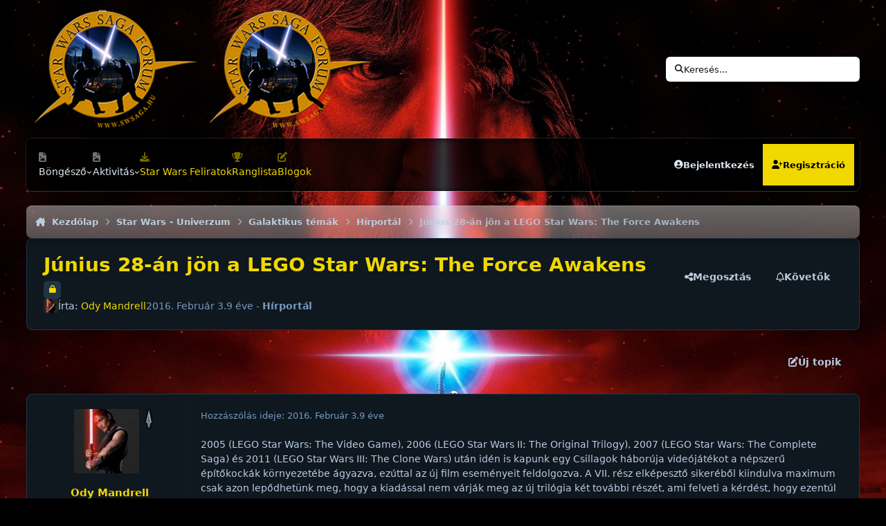

--- FILE ---
content_type: text/html;charset=UTF-8
request_url: https://swsaga.hu/topic/2040-j%C3%BAnius-28-%C3%A1n-j%C3%B6n-a-lego-star-wars-the-force-awakens/
body_size: 22511
content:
<!DOCTYPE html>
<html lang="hu-HU" dir="ltr" 

data-ips-path="/topic/2040-június-28-án-jön-a-lego-star-wars-the-force-awakens/"
data-ips-scheme='dark'
data-ips-scheme-active='dark'
data-ips-scheme-default='dark'
data-ips-theme="36"
data-ips-scheme-toggle="true"


    data-ips-guest


data-ips-theme-setting-change-scheme='1'
data-ips-theme-setting-link-panels='1'
data-ips-theme-setting-nav-bar-icons='1'
data-ips-theme-setting-mobile-icons-location='footer'
data-ips-theme-setting-mobile-footer-labels='1'
data-ips-theme-setting-sticky-sidebar='1'
data-ips-theme-setting-flip-sidebar='0'

data-ips-layout='default'


	data-ips-setting-compact-richtext


>
	<head data-ips-hook="head">
		<meta charset="utf-8">
		<title data-ips-hook="title">Június 28-án jön a LEGO Star Wars: The Force Awakens - Hírportál - Star Wars SAGA Fórum és Hírportál</title>
		
		
		
		

		


	<script>
		(() => {
			function getCookie(n) {
				let v = `; ${document.cookie}`, parts = v.split(`; ${n}=`);
				if (parts.length === 2) return parts.pop().split(';').shift();
			}
			
			const s = getCookie('ips4_scheme_preference');
			if(!s || s === document.documentElement.getAttribute("data-ips-scheme-active")) return;
			if(s === "system"){
				document.documentElement.setAttribute('data-ips-scheme',(window.matchMedia('(prefers-color-scheme:dark)').matches)?'dark':'light');
			} else {
				document.documentElement.setAttribute("data-ips-scheme",s);
			}
			document.documentElement.setAttribute("data-ips-scheme-active",s);
		})();
	</script>

		
		
		
		
		


	<!--!Font Awesome Free 6 by @fontawesome - https://fontawesome.com License - https://fontawesome.com/license/free Copyright 2024 Fonticons, Inc.-->
	<link rel='stylesheet' href='//swsaga.hu/applications/core/interface/static/fontawesome/css/all.min.css?v=6.7.2'>



	<link rel='stylesheet' href='//swsaga.hu/static/css/core_global_framework_framework.css?v=4bb8a1c3a11768413432'>

	<link rel='stylesheet' href='//swsaga.hu/static/css/core_global_flags.css?v=4bb8a1c3a11768413432'>

	<link rel='stylesheet' href='//swsaga.hu/static/css/core_front_core.css?v=4bb8a1c3a11768413432'>

	<link rel='stylesheet' href='//swsaga.hu/static/css/forums_front_forums.css?v=4bb8a1c3a11768413432'>

	<link rel='stylesheet' href='//swsaga.hu/static/css/forums_front_topics.css?v=4bb8a1c3a11768413432'>


<!-- Content Config CSS Properties -->
<style id="contentOptionsCSS">
    :root {
        --i-embed-max-width: 500px;
        --i-embed-default-width: 500px;
        --i-embed-media-max-width: 680px;
    }
</style>



	
		<link rel='stylesheet' href='https://swsaga.hu/uploads/monthly_2025_08/theme.css.76793bf83e3976c80eded5a918edcfc5.css'>
	
	
	<style id="themeVariables">
		
			:root{

--set__i-position-search: 6;
--set__i-position-user: 9;
--set__i-header-primary--he: 200;
--set__i-header-secondary--he: 60;
--set__i-nav-bar-icons: 1;
--data-ips-theme-setting-nav-bar-icons: 1;
--set__i-position-navigation: 7;
--set__i-position-breadcrumb: 10;
--set__i-desktop-logo--fo-si: 10;
--dark__i-base-l: 0;
--dark__i-base-c: 35;
--light__i-primary: hsl(342 78% 50%);
--light__i-primary-relative-l: 36;
--light__i-base-h: 270;
--dark__i-primary: hsl(54 100% 47%);
--light__i-body--ba-co: var(--i-base-contrast_5);
--light__i-boxHeader--ba-co: var(--i-base-contrast_4);
--light__i-boxHeader--co: hsl(0 0% 100%);
--dark__i-base-h: 249;
--dark__i-box--bo-co: var(--i-base_5);
--light__i-footer--ba-co: var(--i-base-contrast_5);
--set__i-logo--fo-we: 400;
--set__i-mobile-header--he: 90;
--set__i-default-scheme: dark;
--light__i-headerMobile--ba-co: var(--i-base-contrast_6);
--light__i-headerMobile--co: var(--i-base_1);
--dark__i-primary-relative-l: 77;
--dark__i-secondary: hsl(58 13% 54%);
--dark__i-secondary-relative-l: 58;
--set__i-logo--he: 92;
--set__i-mobile-logo--he: 95;
--set__logo-dark: url('https://swsaga.hu/uploads/set_resources_36/6d538d11ecfced46f459ee300b5e80ec_sagalogo_d30cae.png');
--set__i-user-content-font-size: 100;
--dark__i-color_hard: var(--i-primary);
--dark__i-link--co: var(--i-primary);
--set__i-avatar-radius: 0;
--dark__i-body--ba-co: hsl(196 0% 0%);
--dark__i-boxHeader--co: hsl(54 100% 47%);
--dark__i-widget-header--co: hsl(54 100% 47%);
--set__logo-light: url('https://swsaga.hu/uploads/set_resources_36/6d538d11ecfced46f459ee300b5e80ec_sagalogo_7a65f0.png');
--set__mobile-logo-light: url('https://swsaga.hu/uploads/set_resources_36/6d538d11ecfced46f459ee300b5e80ec_sagalogo_60615a.png');
--set__mobile-logo-dark: url('https://swsaga.hu/uploads/set_resources_36/6d538d11ecfced46f459ee300b5e80ec_sagalogo_1f5079.png');
--light__i-color_hard: var(--i-secondary);
--light__i-widget-header--co: var(--i-base_1);

}
		
	</style>

	
		<style id="themeCustomCSS">
			 @font-face{font-display:swap;font-family:'Oswald';font-style:normal;font-weight:400;src:url('https://swsaga.hu/uploads/set_resources_36/6d538d11ecfced46f459ee300b5e80ec_oswald.woff2') format('woff2');}.ipsBox__header::before{background-image:url('https://swsaga.hu/uploads/set_resources_36/6d538d11ecfced46f459ee300b5e80ec_background.jpg');}.ipsHeader__secondary::before{background-image:url('https://swsaga.hu/uploads/set_resources_36/6d538d11ecfced46f459ee300b5e80ec_background.jpg');}.ipsBox__header::after, .ipsHeader__secondary::after{background-image:url('https://swsaga.hu/uploads/set_resources_36/6d538d11ecfced46f459ee300b5e80ec_texture.png');}.ipsHeader__secondary .ipsNavBar{--_background:url('https://swsaga.hu/uploads/set_resources_36/6d538d11ecfced46f459ee300b5e80ec_nav-hover.png');}.ipsHeader__secondary .ipsNavBar > li > [aria-current="page"]{--_background:url('https://swsaga.hu/uploads/set_resources_36/6d538d11ecfced46f459ee300b5e80ec_nav-active.png');}[data-ips-layout="side"] #cUserLink{order:initial;}.ipsPageHeader--forum-table{display:none;}:root{--lang__New:"ÚJ";--lang__General:"Főoldal";}.ipsSubList{display:var(--i-data--display-subforums, block);}.ipsSubList a::before{content:"\f192";}.ipsWidget__header{background-color:var(--focus-image-color, var(--i-body--ba-co));background-image:linear-gradient(hsl(0 0% 0% / .25) 0% 100%), var(--focus-image, none);border-radius:max(0px, var(--i-box--bo-ra) - 3px);border-width:0;box-shadow:inset hsl(0 0% 0% / .2) 0px 1px 4px;font-size:1.1em;margin:6px;}[data-ips-scheme="dark"] .ipsBox__header{box-shadow:inset hsl(0 0% 100% / .2) 0px 1px 0px, inset hsl(0 0% 100% / .1) 0px 1px 0px 1px;}@media (min-width:980px){.ipsWidget__header{background-size:cover;background-attachment:fixed;background-position:50%;}}.ipsFooter{max-width:min(100% - max(env(safe-area-inset-left), var(--i-layout-gutter)) * 2, var(--i-layout-width));margin:10px auto;width:100%;border-radius:6px;padding-inline:1.4em;}.ipsFooter .ipsWidth{max-width:none;}:where(#elGuestTerms, .ipsAlert) :is(.ipsButton--inherit, .ipsButton--text){--i-button--co:currentColor;}.ipsBadge--new{background:#eed700;color:black;}.ipsData--forum-category .ipsIndicator{display:none;}
		</style>
	

	


		



	<meta name="viewport" content="width=device-width, initial-scale=1, viewport-fit=cover">
	<meta name="apple-mobile-web-app-status-bar-style" content="black-translucent">
	
	
		
		
	
	
		<meta name="twitter:card" content="summary">
	
	
	
		
			
				
					<meta property="og:title" content="Június 28-án jön a LEGO Star Wars: The Force Awakens">
				
			
		
	
		
			
				
					<meta property="og:type" content="website">
				
			
		
	
		
			
				
					<meta property="og:url" content="https://swsaga.hu/topic/2040-j%C3%BAnius-28-%C3%A1n-j%C3%B6n-a-lego-star-wars-the-force-awakens/">
				
			
		
	
		
			
				
					<meta name="description" content="2005 (LEGO Star Wars: The Video Game), 2006 (LEGO Star Wars II: The Original Trilogy), 2007 (LEGO Star Wars: The Complete Saga) és 2011 (LEGO Star Wars III: The Clone Wars) után idén is kapunk egy Csillagok háborúja videójátékot a népszerű építőkockák környezetébe ágyazva, ezúttal az új film esem...">
				
			
		
	
		
			
				
					<meta property="og:description" content="2005 (LEGO Star Wars: The Video Game), 2006 (LEGO Star Wars II: The Original Trilogy), 2007 (LEGO Star Wars: The Complete Saga) és 2011 (LEGO Star Wars III: The Clone Wars) után idén is kapunk egy Csillagok háborúja videójátékot a népszerű építőkockák környezetébe ágyazva, ezúttal az új film esem...">
				
			
		
	
		
			
				
					<meta property="og:updated_time" content="2016-02-03T14:32:52Z">
				
			
		
	
		
			
				
					<meta property="og:site_name" content="Star Wars SAGA Fórum és Hírportál">
				
			
		
	
		
			
				
					<meta property="og:locale" content="hu_HU">
				
			
		
	
	
		
			<link rel="canonical" href="https://swsaga.hu/topic/2040-j%C3%BAnius-28-%C3%A1n-j%C3%B6n-a-lego-star-wars-the-force-awakens/">
		
	
	
	
	
	
	<link rel="manifest" href="https://swsaga.hu/manifest.webmanifest/">
	
	

	
	

	
	


		

	</head>
	<body data-ips-hook="body" class="ipsApp ipsApp_front " data-contentClass="IPS\forums\Topic" data-controller="core.front.core.app" data-pageApp="forums" data-pageLocation="front" data-pageModule="forums" data-pageController="topic" data-id="2040" >
		<a href="#ipsLayout__main" class="ipsSkipToContent">Ugrás a kommentre</a>
		
		
		

<i-pull-to-refresh aria-hidden="true">
	<div class="iPullToRefresh"></div>
</i-pull-to-refresh>
		


	<i-pwa-install id="ipsPwaInstall">
		
		
		<div class="iPwaInstall__content">
			<div class="iPwaInstall__title">View in the app</div>
			<p class="iPwaInstall__desc">A better way to browse. <strong>Learn more</strong>.</p>
		</div>
		<button type="button" class="iPwaInstall__learnMore" popovertarget="iPwaInstall__learnPopover">Learn more</button>
		<button type="button" class="iPwaInstall__dismiss" id="iPwaInstall__dismiss"><span aria-hidden="true">&times;</span><span class="ipsInvisible">Dismiss</span></button>
	</i-pwa-install>
	
	<i-card popover id="iPwaInstall__learnPopover">
		<button class="iCardDismiss" type="button" tabindex="-1" popovertarget="iPwaInstall__learnPopover" popovertargetaction="hide">Close</button>
		<div class="iCard">
			<div class="iCard__content iPwaInstallPopover">
				<div class="i-flex i-gap_2">
					
					<div class="i-flex_11 i-align-self_center">
						<div class="i-font-weight_700 i-color_hard">Star Wars SAGA Fórum és Hírportál</div>
						<p>A full-screen app on your home screen with push notifications, badges and more.</p>
					</div>
				</div>

				<div class="iPwaInstallPopover__ios">
					<div class="iPwaInstallPopover__title">
						<svg xmlns="http://www.w3.org/2000/svg" viewBox="0 0 384 512"><path d="M318.7 268.7c-.2-36.7 16.4-64.4 50-84.8-18.8-26.9-47.2-41.7-84.7-44.6-35.5-2.8-74.3 20.7-88.5 20.7-15 0-49.4-19.7-76.4-19.7C63.3 141.2 4 184.8 4 273.5q0 39.3 14.4 81.2c12.8 36.7 59 126.7 107.2 125.2 25.2-.6 43-17.9 75.8-17.9 31.8 0 48.3 17.9 76.4 17.9 48.6-.7 90.4-82.5 102.6-119.3-65.2-30.7-61.7-90-61.7-91.9zm-56.6-164.2c27.3-32.4 24.8-61.9 24-72.5-24.1 1.4-52 16.4-67.9 34.9-17.5 19.8-27.8 44.3-25.6 71.9 26.1 2 49.9-11.4 69.5-34.3z"/></svg>
						<span>To install this app on iOS and iPadOS</span>
					</div>
					<ol class="ipsList ipsList--bullets i-color_soft i-margin-top_2">
						<li>Tap the <svg xmlns='http://www.w3.org/2000/svg' viewBox='0 0 416 550.4' class='iPwaInstallPopover__svg'><path d='M292.8 129.6 208 44.8l-84.8 84.8-22.4-22.4L208 0l107.2 107.2-22.4 22.4Z'/><path d='M192 22.4h32v336h-32v-336Z'/><path d='M368 550.4H48c-27.2 0-48-20.8-48-48v-288c0-27.2 20.8-48 48-48h112v32H48c-9.6 0-16 6.4-16 16v288c0 9.6 6.4 16 16 16h320c9.6 0 16-6.4 16-16v-288c0-9.6-6.4-16-16-16H256v-32h112c27.2 0 48 20.8 48 48v288c0 27.2-20.8 48-48 48Z'/></svg> Share icon in Safari</li>
						<li>Scroll the menu and tap <strong>Add to Home Screen</strong>.</li>
						<li>Tap <strong>Add</strong> in the top-right corner.</li>
					</ol>
				</div>
				<div class="iPwaInstallPopover__android">
					<div class="iPwaInstallPopover__title">
						<svg xmlns="http://www.w3.org/2000/svg" viewBox="0 0 576 512"><path d="M420.6 301.9a24 24 0 1 1 24-24 24 24 0 0 1 -24 24m-265.1 0a24 24 0 1 1 24-24 24 24 0 0 1 -24 24m273.7-144.5 47.9-83a10 10 0 1 0 -17.3-10h0l-48.5 84.1a301.3 301.3 0 0 0 -246.6 0L116.2 64.5a10 10 0 1 0 -17.3 10h0l47.9 83C64.5 202.2 8.2 285.6 0 384H576c-8.2-98.5-64.5-181.8-146.9-226.6"/></svg>
						<span>To install this app on Android</span>
					</div>
					<ol class="ipsList ipsList--bullets i-color_soft i-margin-top_2">
						<li>Tap the 3-dot menu (⋮) in the top-right corner of the browser.</li>
						<li>Tap <strong>Add to Home screen</strong> or <strong>Install app</strong>.</li>
						<li>Confirm by tapping <strong>Install</strong>.</li>
					</ol>
				</div>
			</div>
		</div>
	</i-card>

		
		


<!--CT: Background-->
<img src='https://swsaga.hu/uploads/set_resources_36/6d538d11ecfced46f459ee300b5e80ec_background.jpg' class="focus-background-image" alt="" role="none">
<div class="ipsLayout" id="ipsLayout" data-ips-hook="layout">
			
			<div class="ipsLayout__app" data-ips-hook="app">
				
				<div data-ips-hook="mobileHeader" class="ipsMobileHeader ipsResponsive_header--mobile">
					
<a href="https://swsaga.hu/" data-ips-hook="logo" class="ipsLogo ipsLogo--mobile" accesskey="1">
	
		

    
    
    
    <picture class='ipsLogo__image ipsLogo__image--light'>
        <source srcset="[data-uri]" media="(min-width: 980px)">
        <img src="https://swsaga.hu/uploads/set_resources_36/6d538d11ecfced46f459ee300b5e80ec_sagalogo_a1ee0d.png" width="250" height="182" alt='Star Wars SAGA Fórum és Hírportál' data-ips-theme-image='mobile-logo-light'>
    </picture>

		

    
    
    
    <picture class='ipsLogo__image ipsLogo__image--dark'>
        <source srcset="[data-uri]" media="(min-width: 980px)">
        <img src="https://swsaga.hu/uploads/set_resources_36/6d538d11ecfced46f459ee300b5e80ec_sagalogo_097800.png" width="250" height="182" alt='Star Wars SAGA Fórum és Hírportál' data-ips-theme-image='mobile-logo-dark'>
    </picture>

	
  	<div class="ipsLogo__text">
		<span class="ipsLogo__name" data-ips-theme-text="set__i-logo-text"></span>
		
			<span class="ipsLogo__slogan" data-ips-theme-text="set__i-logo-slogan"></span>
		
	</div>
</a>
					
<ul data-ips-hook="mobileNavHeader" class="ipsMobileNavIcons ipsResponsive_header--mobile">
	
		<li data-el="guest">
			<button type="button" class="ipsMobileNavIcons__button ipsMobileNavIcons__button--primary" aria-controls="ipsOffCanvas--guest" aria-expanded="false" data-ipscontrols>
				<span>Bejelentkezés</span>
			</button>
		</li>
	
	
	
		
	
    
	
	
</ul>
				</div>
				
				


				
					
<nav class="ipsBreadcrumb ipsBreadcrumb--mobile ipsResponsive_header--mobile" aria-label="Breadcrumbs" >
	<ol itemscope itemtype="https://schema.org/BreadcrumbList" class="ipsBreadcrumb__list">
		<li itemprop="itemListElement" itemscope itemtype="https://schema.org/ListItem">
			<a title="Kezdőlap" href="https://swsaga.hu/" itemprop="item">
				<i class="fa-solid fa-house-chimney"></i> <span itemprop="name">Kezdőlap</span>
			</a>
			<meta itemprop="position" content="1">
		</li>
		
		
		
			
				<li itemprop="itemListElement" itemscope itemtype="https://schema.org/ListItem">
					<a href="https://swsaga.hu/forum/103-star-wars-univerzum/" itemprop="item">
						<span itemprop="name">Star Wars - Univerzum </span>
					</a>
					<meta itemprop="position" content="2">
				</li>
			
			
		
			
				<li itemprop="itemListElement" itemscope itemtype="https://schema.org/ListItem">
					<a href="https://swsaga.hu/forum/13-galaktikus-t%C3%A9m%C3%A1k/" itemprop="item">
						<span itemprop="name">Galaktikus témák </span>
					</a>
					<meta itemprop="position" content="3">
				</li>
			
			
		
			
				<li itemprop="itemListElement" itemscope itemtype="https://schema.org/ListItem">
					<a href="https://swsaga.hu/forum/18-h%C3%ADrport%C3%A1l/" itemprop="item">
						<span itemprop="name">Hírportál </span>
					</a>
					<meta itemprop="position" content="4">
				</li>
			
			
		
			
				<li aria-current="location" itemprop="itemListElement" itemscope itemtype="https://schema.org/ListItem">
					<span itemprop="name">Június 28-án jön a LEGO Star Wars: The Force Awakens</span>
					<meta itemprop="position" content="5">
				</li>
			
			
		
	</ol>
	<ul class="ipsBreadcrumb__feed" data-ips-hook="feed">
		
		<li >
			<a data-action="defaultStream" href="https://swsaga.hu/discover/" ><i class="fa-regular fa-file-lines"></i> <span data-role="defaultStreamName">Minden aktivitás</span></a>
		</li>
	</ul>
</nav>
				
				
					<header data-ips-hook="header" class="ipsHeader ipsResponsive_header--desktop">
						
						
							<div data-ips-hook="primaryHeader" class="ipsHeader__primary" >
								<div class="ipsWidth ipsHeader__align">
									<div data-ips-header-position="4" class="ipsHeader__start">


	
		<div data-ips-header-content='logo'>
			<!-- logo -->
			
				
<a href="https://swsaga.hu/" data-ips-hook="logo" class="ipsLogo ipsLogo--desktop" accesskey="1">
	
		

    
    
    
    <picture class='ipsLogo__image ipsLogo__image--light'>
        <source srcset="[data-uri]" media="(max-width: 979px)">
        <img src="https://swsaga.hu/uploads/set_resources_36/6d538d11ecfced46f459ee300b5e80ec_sagalogo_e294ec.png" width="250" height="182" alt='Star Wars SAGA Fórum és Hírportál' data-ips-theme-image='logo-light'>
    </picture>

		

    
    
    
    <picture class='ipsLogo__image ipsLogo__image--dark'>
        <source srcset="[data-uri]" media="(max-width: 979px)">
        <img src="https://swsaga.hu/uploads/set_resources_36/6d538d11ecfced46f459ee300b5e80ec_sagalogo_d46457.png" width="250" height="182" alt='Star Wars SAGA Fórum és Hírportál' data-ips-theme-image='logo-dark'>
    </picture>

	
  	<div class="ipsLogo__text">
		<span class="ipsLogo__name" data-ips-theme-text="set__i-logo-text"></span>
		
			<span class="ipsLogo__slogan" data-ips-theme-text="set__i-logo-slogan"></span>
		
	</div>
</a>
			
			
			    
			    
			    
			    
			
		</div>
	

	

	

	

	
</div>
									<div data-ips-header-position="5" class="ipsHeader__center">


	

	

	

	

	
</div>
									<div data-ips-header-position="6" class="ipsHeader__end">


	

	

	

	

	
		<div data-ips-header-content='search'>
			<!-- search -->
			
			
			    
			    
			    
			    
				    

	<button class='ipsSearchPseudo' popovertarget="ipsSearchDialog" type="button">
		<i class="fa-solid fa-magnifying-glass"></i>
		<span>Keresés...</span>
	</button>

			    
			
		</div>
	
</div>
								</div>
							</div>
						
						
							<div data-ips-hook="secondaryHeader" class="ipsHeader__secondary" >
								<div class="ipsWidth ipsHeader__align">
									<div data-ips-header-position="7" class="ipsHeader__start">


	

	
		<div data-ips-header-content='navigation'>
			<!-- navigation -->
			
			
			    
				    


<nav data-ips-hook="navBar" class="ipsNav" aria-label="Primary">
	<i-navigation-menu>
		<ul class="ipsNavBar" data-role="menu">
			


	
		
		
			
		
		
		<li  data-id="1" data-active data-navApp="core" data-navExt="Menu" >
			
			
				
					<button aria-expanded="false" aria-controls="elNavSecondary_1" data-ipscontrols type="button">
						<span class="ipsNavBar__icon" aria-hidden="true">
							
								<i class="fa-solid" style="--icon:'\f1c5'"></i>
							
						</span>
						<span class="ipsNavBar__text">
							<span class="ipsNavBar__label">Böngésző</span>
							<i class="fa-solid fa-angle-down"></i>
						</span>
					</button>
					
						<ul class='ipsNav__dropdown' id='elNavSecondary_1' data-ips-hidden-light-dismiss hidden>
							


	
		
		
		
		<li  data-id="3"  data-navApp="core" data-navExt="Clubs" >
			
			
				
					<a href="https://swsaga.hu/clubs/"  data-navItem-id="3" >
						<span class="ipsNavBar__icon" aria-hidden="true">
							
								<i class="fa-solid" style="--icon:'\f2bd'"></i>
							
						</span>
						<span class="ipsNavBar__text">
							<span class="ipsNavBar__label">Klubok</span>
						</span>
					</a>
				
			
		</li>
	

	
		
		
			
		
		
		<li  data-id="10" data-active data-navApp="forums" data-navExt="Forums" >
			
			
				
					<a href="https://swsaga.hu"  data-navItem-id="10" aria-current="page">
						<span class="ipsNavBar__icon" aria-hidden="true">
							
								<i class="fa-solid" style="--icon:'\f075'"></i>
							
						</span>
						<span class="ipsNavBar__text">
							<span class="ipsNavBar__label">Fórumok </span>
						</span>
					</a>
				
			
		</li>
	

	
		
		
		
		<li  data-id="11"  data-navApp="calendar" data-navExt="Calendar" >
			
			
				
					<a href="https://swsaga.hu/events/"  data-navItem-id="11" >
						<span class="ipsNavBar__icon" aria-hidden="true">
							
								<i class="fa-solid" style="--icon:'\f133'"></i>
							
						</span>
						<span class="ipsNavBar__text">
							<span class="ipsNavBar__label">Naptár </span>
						</span>
					</a>
				
			
		</li>
	

	

	
		
		
		
		<li  data-id="13"  data-navApp="core" data-navExt="StaffDirectory" >
			
			
				
					<a href="https://swsaga.hu/staff/"  data-navItem-id="13" >
						<span class="ipsNavBar__icon" aria-hidden="true">
							
								<i class="fa-solid" style="--icon:'\f2bb'"></i>
							
						</span>
						<span class="ipsNavBar__text">
							<span class="ipsNavBar__label">Üzemeltetők</span>
						</span>
					</a>
				
			
		</li>
	

	
		
		
		
		<li  data-id="14"  data-navApp="core" data-navExt="OnlineUsers" >
			
			
				
					<a href="https://swsaga.hu/online/"  data-navItem-id="14" >
						<span class="ipsNavBar__icon" aria-hidden="true">
							
								<i class="fa-solid" style="--icon:'\f017'"></i>
							
						</span>
						<span class="ipsNavBar__text">
							<span class="ipsNavBar__label">Aktív felhasználók</span>
						</span>
					</a>
				
			
		</li>
	

	
		
		
		
		<li  data-id="15"  data-navApp="core" data-navExt="Leaderboard" >
			
			
				
					<a href="https://swsaga.hu/leaderboard/"  data-navItem-id="15" >
						<span class="ipsNavBar__icon" aria-hidden="true">
							
								<i class="fa-solid" style="--icon:'\f091'"></i>
							
						</span>
						<span class="ipsNavBar__text">
							<span class="ipsNavBar__label">Ranglista</span>
						</span>
					</a>
				
			
		</li>
	

						</ul>
					
				
			
		</li>
	

	
		
		
		
		<li  data-id="2"  data-navApp="core" data-navExt="Menu" >
			
			
				
					<button aria-expanded="false" aria-controls="elNavSecondary_2" data-ipscontrols type="button">
						<span class="ipsNavBar__icon" aria-hidden="true">
							
								<i class="fa-solid" style="--icon:'\f1c5'"></i>
							
						</span>
						<span class="ipsNavBar__text">
							<span class="ipsNavBar__label">Aktivitás</span>
							<i class="fa-solid fa-angle-down"></i>
						</span>
					</button>
					
						<ul class='ipsNav__dropdown' id='elNavSecondary_2' data-ips-hidden-light-dismiss hidden>
							


	
		
		
		
		<li  data-id="4"  data-navApp="core" data-navExt="AllActivity" >
			
			
				
					<a href="https://swsaga.hu/discover/"  data-navItem-id="4" >
						<span class="ipsNavBar__icon" aria-hidden="true">
							
								<i class="fa-solid" style="--icon:'\f0ca'"></i>
							
						</span>
						<span class="ipsNavBar__text">
							<span class="ipsNavBar__label">Minden aktivitás</span>
						</span>
					</a>
				
			
		</li>
	

	

	

	

	
		
		
		
		<li  data-id="8"  data-navApp="core" data-navExt="Search" >
			
			
				
					<a href="https://swsaga.hu/search/"  data-navItem-id="8" >
						<span class="ipsNavBar__icon" aria-hidden="true">
							
								<i class="fa-solid" style="--icon:'\f002'"></i>
							
						</span>
						<span class="ipsNavBar__text">
							<span class="ipsNavBar__label">Keresés</span>
						</span>
					</a>
				
			
		</li>
	

						</ul>
					
				
			
		</li>
	

	
		
		
		
		<li  data-id="17"  data-navApp="downloads" data-navExt="Downloads" >
			
			
				
					<a href="https://swsaga.hu/files/"  data-navItem-id="17" >
						<span class="ipsNavBar__icon" aria-hidden="true">
							
								<i class="fa-solid" style="--icon:'\f019'"></i>
							
						</span>
						<span class="ipsNavBar__text">
							<span class="ipsNavBar__label">Star Wars Feliratok</span>
						</span>
					</a>
				
			
		</li>
	

	
		
		
		
		<li  data-id="16"  data-navApp="core" data-navExt="Leaderboard" >
			
			
				
					<a href="https://swsaga.hu/leaderboard/"  data-navItem-id="16" >
						<span class="ipsNavBar__icon" aria-hidden="true">
							
								<i class="fa-solid" style="--icon:'\f091'"></i>
							
						</span>
						<span class="ipsNavBar__text">
							<span class="ipsNavBar__label">Ranglista</span>
						</span>
					</a>
				
			
		</li>
	

	
		
		
		
		<li  data-id="18"  data-navApp="blog" data-navExt="Blogs" >
			
			
				
					<a href="https://swsaga.hu/blogs/"  data-navItem-id="18" >
						<span class="ipsNavBar__icon" aria-hidden="true">
							
								<i class="fa-solid" style="--icon:'\f044'"></i>
							
						</span>
						<span class="ipsNavBar__text">
							<span class="ipsNavBar__label">Blogok</span>
						</span>
					</a>
				
			
		</li>
	

			<li data-role="moreLi" hidden>
				<button aria-expanded="false" aria-controls="nav__more" data-ipscontrols type="button">
					<span class="ipsNavBar__icon" aria-hidden="true">
						<i class="fa-solid fa-bars"></i>
					</span>
					<span class="ipsNavBar__text">
						<span class="ipsNavBar__label">Menü </span>
						<i class="fa-solid fa-angle-down"></i>
					</span>
				</button>
				<ul class="ipsNav__dropdown" id="nav__more" data-role="moreMenu" data-ips-hidden-light-dismiss hidden></ul>
			</li>
		</ul>
		<div class="ipsNavPriority js-ipsNavPriority" aria-hidden="true">
			<ul class="ipsNavBar" data-role="clone">
				<li data-role="moreLiClone">
					<button aria-expanded="false" aria-controls="nav__more" data-ipscontrols type="button">
						<span class="ipsNavBar__icon" aria-hidden="true">
							<i class="fa-solid fa-bars"></i>
						</span>
						<span class="ipsNavBar__text">
							<span class="ipsNavBar__label">Menü </span>
							<i class="fa-solid fa-angle-down"></i>
						</span>
					</button>
				</li>
				


	
		
		
			
		
		
		<li  data-id="1" data-active data-navApp="core" data-navExt="Menu" >
			
			
				
					<button aria-expanded="false" aria-controls="elNavSecondary_1" data-ipscontrols type="button">
						<span class="ipsNavBar__icon" aria-hidden="true">
							
								<i class="fa-solid" style="--icon:'\f1c5'"></i>
							
						</span>
						<span class="ipsNavBar__text">
							<span class="ipsNavBar__label">Böngésző</span>
							<i class="fa-solid fa-angle-down"></i>
						</span>
					</button>
					
				
			
		</li>
	

	
		
		
		
		<li  data-id="2"  data-navApp="core" data-navExt="Menu" >
			
			
				
					<button aria-expanded="false" aria-controls="elNavSecondary_2" data-ipscontrols type="button">
						<span class="ipsNavBar__icon" aria-hidden="true">
							
								<i class="fa-solid" style="--icon:'\f1c5'"></i>
							
						</span>
						<span class="ipsNavBar__text">
							<span class="ipsNavBar__label">Aktivitás</span>
							<i class="fa-solid fa-angle-down"></i>
						</span>
					</button>
					
				
			
		</li>
	

	
		
		
		
		<li  data-id="17"  data-navApp="downloads" data-navExt="Downloads" >
			
			
				
					<a href="https://swsaga.hu/files/"  data-navItem-id="17" >
						<span class="ipsNavBar__icon" aria-hidden="true">
							
								<i class="fa-solid" style="--icon:'\f019'"></i>
							
						</span>
						<span class="ipsNavBar__text">
							<span class="ipsNavBar__label">Star Wars Feliratok</span>
						</span>
					</a>
				
			
		</li>
	

	
		
		
		
		<li  data-id="16"  data-navApp="core" data-navExt="Leaderboard" >
			
			
				
					<a href="https://swsaga.hu/leaderboard/"  data-navItem-id="16" >
						<span class="ipsNavBar__icon" aria-hidden="true">
							
								<i class="fa-solid" style="--icon:'\f091'"></i>
							
						</span>
						<span class="ipsNavBar__text">
							<span class="ipsNavBar__label">Ranglista</span>
						</span>
					</a>
				
			
		</li>
	

	
		
		
		
		<li  data-id="18"  data-navApp="blog" data-navExt="Blogs" >
			
			
				
					<a href="https://swsaga.hu/blogs/"  data-navItem-id="18" >
						<span class="ipsNavBar__icon" aria-hidden="true">
							
								<i class="fa-solid" style="--icon:'\f044'"></i>
							
						</span>
						<span class="ipsNavBar__text">
							<span class="ipsNavBar__label">Blogok</span>
						</span>
					</a>
				
			
		</li>
	

			</ul>
		</div>
	</i-navigation-menu>
</nav>
			    
			    
			    
			    
			
		</div>
	

	

	

	
</div>
									<div data-ips-header-position="8" class="ipsHeader__center">


	

	

	

	

	
</div>
									<div data-ips-header-position="9" class="ipsHeader__end">


	

	

	
		<div data-ips-header-content='user'>
			<!-- user -->
			
			
			    
			    
				    

	<ul id="elUserNav" data-ips-hook="userBarGuest" class="ipsUserNav ipsUserNav--guest">
        
		
        
        
        
            
            <li id="elSignInLink" data-el="sign-in">
                <button type="button" id="elUserSignIn" popovertarget="elUserSignIn_menu" class="ipsUserNav__link">
                	<i class="fa-solid fa-circle-user"></i>
                	<span class="ipsUserNav__text">Bejelentkezés </span>
                </button>                
                
<i-dropdown popover id="elUserSignIn_menu">
	<div class="iDropdown">
		<form accept-charset='utf-8' method='post' action='https://swsaga.hu/login/'>
			<input type="hidden" name="csrfKey" value="4b79c7312fbfb744122eae608cb09e25">
			<input type="hidden" name="ref" value="aHR0cHM6Ly9zd3NhZ2EuaHUvdG9waWMvMjA0MC1qJUMzJUJBbml1cy0yOC0lQzMlQTFuLWolQzMlQjZuLWEtbGVnby1zdGFyLXdhcnMtdGhlLWZvcmNlLWF3YWtlbnMv">
			<div data-role="loginForm">
				
				
				
					
<div class="">
	<h4 class="ipsTitle ipsTitle--h3 i-padding_2 i-padding-bottom_0 i-color_hard">Bejelentkezés</h4>
	<ul class='ipsForm ipsForm--vertical ipsForm--login-popup'>
		<li class="ipsFieldRow ipsFieldRow--noLabel ipsFieldRow--fullWidth">
			<label class="ipsFieldRow__label" for="login_popup_email">E-mail cím</label>
			<div class="ipsFieldRow__content">
                <input type="email" class='ipsInput ipsInput--text' placeholder="E-mail cím" name="auth" autocomplete="email" id='login_popup_email'>
			</div>
		</li>
		<li class="ipsFieldRow ipsFieldRow--noLabel ipsFieldRow--fullWidth">
			<label class="ipsFieldRow__label" for="login_popup_password">Jelszó</label>
			<div class="ipsFieldRow__content">
				<input type="password" class='ipsInput ipsInput--text' placeholder="Jelszó" name="password" autocomplete="current-password" id='login_popup_password'>
			</div>
		</li>
		<li class="ipsFieldRow ipsFieldRow--checkbox">
			<input type="checkbox" name="remember_me" id="remember_me_checkbox_popup" value="1" checked class="ipsInput ipsInput--toggle">
			<div class="ipsFieldRow__content">
				<label class="ipsFieldRow__label" for="remember_me_checkbox_popup">Jelszó megjegyzése</label>
				<div class="ipsFieldRow__desc">Nem ajánlott a megosztott számítógépeken</div>
			</div>
		</li>
		<li class="ipsSubmitRow">
			<button type="submit" name="_processLogin" value="usernamepassword" class="ipsButton ipsButton--primary i-width_100p">Bejelentkezés</button>
			
				<p class="i-color_soft i-link-color_inherit i-font-weight_500 i-font-size_-1 i-margin-top_2">
					
						<a href='https://swsaga.hu/lostpassword/' data-ipsDialog data-ipsDialog-title='Elfelejtetted a jelszavad?'>
					
					Elfelejtetted a jelszavad?</a>
				</p>
			
		</li>
	</ul>
</div>
				
			</div>
		</form>
	</div>
</i-dropdown>
            </li>
            
        
		
			<li data-el="sign-up">
				
					<a href="https://swsaga.hu/register/" class="ipsUserNav__link ipsUserNav__link--sign-up" data-ipsdialog data-ipsdialog-size="narrow" data-ipsdialog-title="Regisztráció "  id="elRegisterButton">
						<i class="fa-solid fa-user-plus"></i>
						<span class="ipsUserNav__text">Regisztráció </span>
					</a>
				
			</li>
		
		
	</ul>

			    
			    
			    
			
		</div>
	

	

	
</div>
								</div>
							</div>
						
					</header>
				
				<main data-ips-hook="main" class="ipsLayout__main" id="ipsLayout__main" tabindex="-1">
					<div class="ipsWidth ipsWidth--main-content">
						<div class="ipsContentWrap">
							
								<div class="ipsHeaderExtra ipsResponsive_header--desktop" >
									<div data-ips-header-position="10" class="ipsHeaderExtra__start">


	

	

	

	
		<div data-ips-header-content='breadcrumb'>
			<!-- breadcrumb -->
			
			
			    
			    
			    
				    
<nav class="ipsBreadcrumb ipsBreadcrumb--top " aria-label="Breadcrumbs" >
	<ol itemscope itemtype="https://schema.org/BreadcrumbList" class="ipsBreadcrumb__list">
		<li itemprop="itemListElement" itemscope itemtype="https://schema.org/ListItem">
			<a title="Kezdőlap" href="https://swsaga.hu/" itemprop="item">
				<i class="fa-solid fa-house-chimney"></i> <span itemprop="name">Kezdőlap</span>
			</a>
			<meta itemprop="position" content="1">
		</li>
		
		
		
			
				<li itemprop="itemListElement" itemscope itemtype="https://schema.org/ListItem">
					<a href="https://swsaga.hu/forum/103-star-wars-univerzum/" itemprop="item">
						<span itemprop="name">Star Wars - Univerzum </span>
					</a>
					<meta itemprop="position" content="2">
				</li>
			
			
		
			
				<li itemprop="itemListElement" itemscope itemtype="https://schema.org/ListItem">
					<a href="https://swsaga.hu/forum/13-galaktikus-t%C3%A9m%C3%A1k/" itemprop="item">
						<span itemprop="name">Galaktikus témák </span>
					</a>
					<meta itemprop="position" content="3">
				</li>
			
			
		
			
				<li itemprop="itemListElement" itemscope itemtype="https://schema.org/ListItem">
					<a href="https://swsaga.hu/forum/18-h%C3%ADrport%C3%A1l/" itemprop="item">
						<span itemprop="name">Hírportál </span>
					</a>
					<meta itemprop="position" content="4">
				</li>
			
			
		
			
				<li aria-current="location" itemprop="itemListElement" itemscope itemtype="https://schema.org/ListItem">
					<span itemprop="name">Június 28-án jön a LEGO Star Wars: The Force Awakens</span>
					<meta itemprop="position" content="5">
				</li>
			
			
		
	</ol>
	<ul class="ipsBreadcrumb__feed" data-ips-hook="feed">
		
		<li >
			<a data-action="defaultStream" href="https://swsaga.hu/discover/" ><i class="fa-regular fa-file-lines"></i> <span data-role="defaultStreamName">Minden aktivitás</span></a>
		</li>
	</ul>
</nav>
			    
			    
			
		</div>
	

	
</div>
									<div data-ips-header-position="11" class="ipsHeaderExtra__center">


	

	

	

	

	
</div>
									<div data-ips-header-position="12" class="ipsHeaderExtra__end">


	

	

	

	

	
</div>
								</div>
							
							

							<div class="ipsLayout__columns">
								<section data-ips-hook="primaryColumn" class="ipsLayout__primary-column">
									
									
									
                                    
									

	





    
    

									




<!-- Start #ipsTopicView -->
<div class="ipsBlockSpacer" id="ipsTopicView" data-ips-topic-ui="traditional" data-ips-topic-first-page="true" data-ips-topic-comments="all">




<div class="ipsBox ipsBox--topicHeader ipsPull">
	<header class="ipsPageHeader">
		<div class="ipsPageHeader__row">
			<div data-ips-hook="header" class="ipsPageHeader__primary">
				<div class="ipsPageHeader__title">
					
						<h1 data-ips-hook="title">Június 28-án jön a LEGO Star Wars: The Force Awakens</h1>
					
					<div data-ips-hook="badges" class="ipsBadges">
						
<span class='ipsBadge ipsBadge--icon  ipsBadge--locked ' title='Zárva' data-ipsTooltip>
    <i class="fa fa-solid fa-lock"></i>
</span>
					</div>
				</div>
				
				
			</div>
			
				<ul data-ips-hook="topicHeaderButtons" class="ipsButtons">
					
						<li>


    <button type="button" id="elShareItem_1386577339" popovertarget="elShareItem_1386577339_menu" class='ipsButton ipsButton--share ipsButton--inherit '>
        <i class='fa-solid fa-share-nodes'></i><span class="ipsButton__label">Megosztás</span>
    </button>
    <i-dropdown popover id="elShareItem_1386577339_menu" data-controller="core.front.core.sharelink">
        <div class="iDropdown">
            <div class='i-padding_2'>
                
                
                <span data-ipsCopy data-ipsCopy-flashmessage>
                    <a href="https://swsaga.hu/topic/2040-j%C3%BAnius-28-%C3%A1n-j%C3%B6n-a-lego-star-wars-the-force-awakens/" class="ipsPageActions__mainLink" data-role="copyButton" data-clipboard-text="https://swsaga.hu/topic/2040-j%C3%BAnius-28-%C3%A1n-j%C3%B6n-a-lego-star-wars-the-force-awakens/" data-ipstooltip title='Link másolása'><i class="fa-regular fa-copy"></i> https://swsaga.hu/topic/2040-j%C3%BAnius-28-%C3%A1n-j%C3%B6n-a-lego-star-wars-the-force-awakens/</a>
                </span>
                <ul class='ipsList ipsList--inline i-justify-content_center i-gap_1 i-margin-top_2'>
                    
                        <li>
<a href="https://x.com/share?url=https%3A%2F%2Fswsaga.hu%2Ftopic%2F2040-j%2525C3%2525BAnius-28-%2525C3%2525A1n-j%2525C3%2525B6n-a-lego-star-wars-the-force-awakens%2F" class="ipsShareLink ipsShareLink--x" target="_blank" data-role="shareLink" title='Share on X' data-ipsTooltip rel='nofollow noopener'>
    <i class="fa-brands fa-x-twitter"></i>
</a></li>
                    
                        <li>
<a href="https://www.facebook.com/sharer/sharer.php?u=https%3A%2F%2Fswsaga.hu%2Ftopic%2F2040-j%25C3%25BAnius-28-%25C3%25A1n-j%25C3%25B6n-a-lego-star-wars-the-force-awakens%2F" class="ipsShareLink ipsShareLink--facebook" target="_blank" data-role="shareLink" title='Facebook' data-ipsTooltip rel='noopener nofollow'>
	<i class="fa-brands fa-facebook"></i>
</a></li>
                    
                        <li>
<a href="https://www.reddit.com/submit?url=https%3A%2F%2Fswsaga.hu%2Ftopic%2F2040-j%25C3%25BAnius-28-%25C3%25A1n-j%25C3%25B6n-a-lego-star-wars-the-force-awakens%2F&amp;title=J%C3%BAnius+28-%C3%A1n+j%C3%B6n+a+LEGO+Star+Wars%3A+The+Force+Awakens" rel="nofollow noopener" class="ipsShareLink ipsShareLink--reddit" target="_blank" title='Reddit' data-ipsTooltip>
	<i class="fa-brands fa-reddit"></i>
</a></li>
                    
                        <li>
<a href="mailto:?subject=J%C3%BAnius%2028-%C3%A1n%20j%C3%B6n%20a%20LEGO%20Star%20Wars%3A%20The%20Force%20Awakens&body=https%3A%2F%2Fswsaga.hu%2Ftopic%2F2040-j%25C3%25BAnius-28-%25C3%25A1n-j%25C3%25B6n-a-lego-star-wars-the-force-awakens%2F" rel='nofollow' class='ipsShareLink ipsShareLink--email' title='Oszd meg email-ben' data-ipsTooltip>
	<i class="fa-solid fa-envelope"></i>
</a></li>
                    
                        <li>
<a href="https://pinterest.com/pin/create/button/?url=https://swsaga.hu/topic/2040-j%25C3%25BAnius-28-%25C3%25A1n-j%25C3%25B6n-a-lego-star-wars-the-force-awakens/&amp;media=" class="ipsShareLink ipsShareLink--pinterest" rel="nofollow noopener" target="_blank" data-role="shareLink" title='Pinterest' data-ipsTooltip>
	<i class="fa-brands fa-pinterest"></i>
</a></li>
                    
                </ul>
                
                    <button class='ipsHide ipsButton ipsButton--small ipsButton--inherit ipsButton--wide i-margin-top_2' data-controller='core.front.core.webshare' data-role='webShare' data-webShareTitle='Június 28-án jön a LEGO Star Wars: The Force Awakens' data-webShareText='Június 28-án jön a LEGO Star Wars: The Force Awakens' data-webShareUrl='https://swsaga.hu/topic/2040-j%C3%BAnius-28-%C3%A1n-j%C3%B6n-a-lego-star-wars-the-force-awakens/'>További megosztási lehetőségek...</button>
                
            </div>
        </div>
    </i-dropdown>
</li>
					
					
					<li>

<div data-followApp='forums' data-followArea='topic' data-followID='2040' data-controller='core.front.core.followButton'>
	

	<a data-ips-hook="guest" href="https://swsaga.hu/login/" rel="nofollow" class="ipsButton ipsButton--follow" data-role="followButton" data-ipstooltip title="Regisztrálj és kövesd ezt a témát">
		<span>
			<i class="fa-regular fa-bell"></i>
			<span class="ipsButton__label">Követők</span>
		</span>
		
	</a>

</div></li>
				</ul>
			
		</div>
		
		
			<!-- PageHeader footer is only shown in traditional view -->
			<div class="ipsPageHeader__row ipsPageHeader__row--footer">
				<div class="ipsPageHeader__primary">
					<div class="ipsPhotoPanel ipsPhotoPanel--inline">
						


	<a data-ips-hook="userPhotoWithUrl" href="https://swsaga.hu/profile/4-ody-mandrell/" rel="nofollow" data-ipshover data-ipshover-width="370" data-ipshover-target="https://swsaga.hu/profile/4-ody-mandrell/?do=hovercard"  class="ipsUserPhoto ipsUserPhoto--fluid" title="Ugrás Ody Mandrell profiljára" data-group="4" aria-hidden="true" tabindex="-1">
		<img src="https://swsaga.hu/uploads/monthly_2025_11/qimir.thumb.jpg.934b936cf2944d1a033828e5056eac4d.jpg" alt="Ody Mandrell" loading="lazy">
	</a>

						<div data-ips-hook="topicHeaderMetaData" class="ipsPhotoPanel__text">
							<div class="ipsPhotoPanel__primary">Írta: 


<a href='https://swsaga.hu/profile/4-ody-mandrell/' rel="nofollow" data-ipsHover data-ipsHover-width='370' data-ipsHover-target='https://swsaga.hu/profile/4-ody-mandrell/?do=hovercard&amp;referrer=https%253A%252F%252Fswsaga.hu%252Ftopic%252F2040-j%2525C3%2525BAnius-28-%2525C3%2525A1n-j%2525C3%2525B6n-a-lego-star-wars-the-force-awakens%252F' title="Ugrás Ody Mandrell profiljára" class="ipsUsername" translate="no">Ody Mandrell</a></div>
							<div class="ipsPhotoPanel__secondary"><time datetime='2016-02-03T14:32:52Z' title='2016-02-03 14:32' data-short='9 éve' class='ipsTime ipsTime--long'><span class='ipsTime__long'>2016. Február 3.</span><span class='ipsTime__short'>9 éve</span></time> - <a href="https://swsaga.hu/forum/18-h%C3%ADrport%C3%A1l/" class="i-font-weight_600">Hírportál</a></div>
						</div>
					</div>
				</div>
				
			</div>
		
	</header>

	

</div>

<!-- Large topic warnings -->






<!-- These can be hidden on traditional first page using <div data-ips-hide="traditional-first"> -->


<!-- Content messages -->









<div class="i-flex i-flex-wrap_wrap-reverse i-align-items_center i-gap_3">

	<!-- All replies / Helpful Replies: This isn't shown on the first page, due to data-ips-hide="traditional-first" -->
	

	<!-- Start new topic, Reply to topic: Shown on all views -->
	<ul data-ips-hook="topicMainButtons" class="i-flex_11 ipsButtons ipsButtons--main">
		<li>
			
		</li>
		
			<li>
				<a href="https://swsaga.hu/forum/18-h%C3%ADrport%C3%A1l/?do=add" rel="nofollow" class="ipsButton ipsButton--text" title="Indíts új topikot"><i class="fa-solid fa-pen-to-square"></i><span>Új topik</span></a>
			</li>
		
		
	</ul>
</div>





<section data-controller='core.front.core.recommendedComments' data-url='https://swsaga.hu/topic/2040-j%C3%BAnius-28-%C3%A1n-j%C3%B6n-a-lego-star-wars-the-force-awakens/?recommended=comments' class='ipsBox ipsBox--featuredComments ipsRecommendedComments ipsHide'>
	<div data-role="recommendedComments">
		<header class='ipsBox__header'>
			<h2>Ajánlott hozzászólás</h2>
			

<div class='ipsCarouselNav ' data-ipscarousel='topic-featured-posts' >
	<button class='ipsCarouselNav__button' data-carousel-arrow='prev'><span class="ipsInvisible">Previous carousel slide</span><i class='fa-ips' aria-hidden='true'></i></button>
	<button class='ipsCarouselNav__button' data-carousel-arrow='next'><span class="ipsInvisible">Next carousel slide</span><i class='fa-ips' aria-hidden='true'></i></button>
</div>
		</header>
		
	</div>
</section>

<div id="comments" data-controller="core.front.core.commentFeed,forums.front.topic.view, core.front.core.ignoredComments" data-autopoll data-baseurl="https://swsaga.hu/topic/2040-j%C3%BAnius-28-%C3%A1n-j%C3%B6n-a-lego-star-wars-the-force-awakens/" data-lastpage data-feedid="forums-ips_forums_topic-2040" class="cTopic ipsBlockSpacer" data-follow-area-id="topic-2040">

	<div data-ips-hook="topicPostFeed" id="elPostFeed" class="ipsEntries ipsPull ipsEntries--topic" data-role="commentFeed" data-controller="core.front.core.moderation" >

		
		<form action="https://swsaga.hu/topic/2040-j%C3%BAnius-28-%C3%A1n-j%C3%B6n-a-lego-star-wars-the-force-awakens/?csrfKey=4b79c7312fbfb744122eae608cb09e25&amp;do=multimodComment" method="post" data-ipspageaction data-role="moderationTools">
			
			
				

					

					
					



<a id="findComment-337535"></a>
<div id="comment-337535"></div>
<article data-ips-hook="postWrapper" id="elComment_337535" class="
		ipsEntry js-ipsEntry  ipsEntry--post 
        
        
        
        
        
		"   data-ips-first-post>
	
		<aside data-ips-hook="topicAuthorColumn" class="ipsEntry__author-column">
			
				<span class="ipsEntry__author-online" data-ipstooltip title="Ody Mandrell online"></span>
			
			<div data-ips-hook="postUserPhoto" class="ipsAvatarStack">
				


	<a data-ips-hook="userPhotoWithUrl" href="https://swsaga.hu/profile/4-ody-mandrell/" rel="nofollow" data-ipshover data-ipshover-width="370" data-ipshover-target="https://swsaga.hu/profile/4-ody-mandrell/?do=hovercard"  class="ipsUserPhoto ipsUserPhoto--fluid" title="Ugrás Ody Mandrell profiljára" data-group="4" aria-hidden="true" tabindex="-1">
		<img src="https://swsaga.hu/uploads/monthly_2025_11/qimir.thumb.jpg.934b936cf2944d1a033828e5056eac4d.jpg" alt="Ody Mandrell" loading="lazy">
	</a>

				
					<span class="ipsAvatarStack__badge ipsAvatarStack__badge--moderator" data-ipstooltip title="Moderátor" hidden></span>
				
				
					
<img src='https://swsaga.hu/uploads/monthly_2021_07/705758523_executorkesz.png' loading="lazy" alt="Nagymester" class="ipsAvatarStack__rank" data-ipsTooltip title="Rang:: Nagymester (6/6)">
								
			</div>
			<h3 data-ips-hook="postUsername" class="ipsEntry__username">
				
					<span class="ipsOnline" data-ipstooltip title="Ody Mandrell online"></span>
				
				


<a href='https://swsaga.hu/profile/4-ody-mandrell/' rel="nofollow" data-ipsHover data-ipsHover-width='370' data-ipsHover-target='https://swsaga.hu/profile/4-ody-mandrell/?do=hovercard&amp;referrer=https%253A%252F%252Fswsaga.hu%252Ftopic%252F2040-j%2525C3%2525BAnius-28-%2525C3%2525A1n-j%2525C3%2525B6n-a-lego-star-wars-the-force-awakens%252F' title="Ugrás Ody Mandrell profiljára" class="ipsUsername" translate="no">Ody Mandrell</a>
				
			</h3>
			
				<div data-ips-hook="postUserGroup" class="ipsEntry__group">
					
						<a href="https://swsaga.hu/staff/" class="ipsEntry__moderatorBadge" data-ipstooltip title="Moderátor">
							<span style='color:#ff0000'>Admin</span>
						</a>
					
				</div>
			
			
			
				<ul data-ips-hook="postUserStats" class="ipsEntry__authorStats ipsEntry__authorStats--minimal">
					<li data-i-el="posts">
						
							<a href="https://swsaga.hu/profile/4-ody-mandrell/content/" rel="nofollow" title="Hozzászólások" data-ipstooltip>
								<i class="fa-solid fa-comment"></i>
								<span data-i-el="number">94,3 ezer</span>
								<span data-i-el="label">hozzászólások</span>
							</a>
						
					</li>
					
					
						<li data-ips-hook="postUserBadges" data-i-el="badges">
							<a href="https://swsaga.hu/profile/4-ody-mandrell/badges/" data-action="badgeLog" title="Jelvények">
								<i class="fa-solid fa-award"></i>
								<span data-i-el="number">0</span>
								<span data-i-el="label">Jelvények</span>
							</a>
						</li>
					
					
						<li data-ips-hook="postUserReputation" data-i-el="reputation">
							
								<span>
									<i class="fa-solid fa-heart"></i>
									<span data-i-el="number">24,2 ezer</span>
									<span data-i-el="label">Hírnév</span>
								</span>
							
						</li>
					
				</ul>
				<ul data-ips-hook="postUserCustomFields" class="ipsEntry__authorFields">
					

				</ul>
			
			
		</aside>
	
	
<aside data-ips-hook="topicAuthorColumn" class="ipsEntry__header" data-feedid="forums-ips_forums_topic-2040">
	<div class="ipsEntry__header-align">

		<div class="ipsPhotoPanel">
			<!-- Avatar -->
			<div class="ipsAvatarStack" data-ips-hook="postUserPhoto">
				


	<a data-ips-hook="userPhotoWithUrl" href="https://swsaga.hu/profile/4-ody-mandrell/" rel="nofollow" data-ipshover data-ipshover-width="370" data-ipshover-target="https://swsaga.hu/profile/4-ody-mandrell/?do=hovercard"  class="ipsUserPhoto ipsUserPhoto--fluid" title="Ugrás Ody Mandrell profiljára" data-group="4" aria-hidden="true" tabindex="-1">
		<img src="https://swsaga.hu/uploads/monthly_2025_11/qimir.thumb.jpg.934b936cf2944d1a033828e5056eac4d.jpg" alt="Ody Mandrell" loading="lazy">
	</a>

				
					
<img src='https://swsaga.hu/uploads/monthly_2021_07/705758523_executorkesz.png' loading="lazy" alt="Nagymester" class="ipsAvatarStack__rank" data-ipsTooltip title="Rang:: Nagymester (6/6)">
				
				
					<span class="ipsOnline" data-ipstooltip title="Ody Mandrell online"></span>
				
			</div>
			<!-- Username -->
			<div class="ipsPhotoPanel__text">
				<h3 data-ips-hook="postUsername" class="ipsEntry__username">
					


<a href='https://swsaga.hu/profile/4-ody-mandrell/' rel="nofollow" data-ipsHover data-ipsHover-width='370' data-ipsHover-target='https://swsaga.hu/profile/4-ody-mandrell/?do=hovercard&amp;referrer=https%253A%252F%252Fswsaga.hu%252Ftopic%252F2040-j%2525C3%2525BAnius-28-%2525C3%2525A1n-j%2525C3%2525B6n-a-lego-star-wars-the-force-awakens%252F' title="Ugrás Ody Mandrell profiljára" class="ipsUsername" translate="no">Ody Mandrell</a>
					
						<span class="ipsEntry__group">
							
								<a href="https://swsaga.hu/staff/" class="ipsEntry__moderatorBadge" data-ipstooltip title="Moderátor">
									<span style='color:#ff0000'>Admin</span>
								</a>
							
						</span>
					
					
				</h3>
				<p class="ipsPhotoPanel__secondary">
					Hozzászólás ideje: <time datetime='2016-02-03T14:32:52Z' title='2016-02-03 14:32' data-short='9 éve' class='ipsTime ipsTime--long'><span class='ipsTime__long'>2016. Február 3.</span><span class='ipsTime__short'>9 éve</span></time>
				</p>
			</div>
		</div>

		<!-- Minimal badges -->
		<ul data-ips-hook="postBadgesSecondary" class="ipsBadges">
			
			
			
			
			
			
		</ul>

		

		

		
			<!-- Expand mini profile -->
			<button class="ipsEntry__topButton ipsEntry__topButton--profile" type="button" aria-controls="mini-profile-337535" aria-expanded="false" data-ipscontrols data-ipscontrols-src="https://swsaga.hu/?&amp;app=core&amp;module=system&amp;controller=ajax&amp;do=miniProfile&amp;authorId=4&amp;solvedCount=load" aria-label="Felhasználó statisztikái" data-ipstooltip><i class="fa-solid fa-chevron-down" aria-hidden="true"></i></button>
		

        
<!-- Mini profile -->

	<div id='mini-profile-337535' data-ips-hidden-animation="slide-fade" hidden class="ipsEntry__profile-row ipsLoading ipsLoading--small">
        
            <ul class='ipsEntry__profile'></ul>
        
	</div>

	</div>
</aside>
	

<div id="comment-337535_wrap" data-controller="core.front.core.comment" data-feedid="forums-ips_forums_topic-2040" data-commentapp="forums" data-commenttype="forums" data-commentid="337535" data-quotedata="{&quot;userid&quot;:4,&quot;username&quot;:&quot;Ody Mandrell&quot;,&quot;timestamp&quot;:1454509972,&quot;contentapp&quot;:&quot;forums&quot;,&quot;contenttype&quot;:&quot;forums&quot;,&quot;contentid&quot;:2040,&quot;contentclass&quot;:&quot;forums_Topic&quot;,&quot;contentcommentid&quot;:337535}" class="ipsEntry__content js-ipsEntry__content"   data-first-post="true" data-first-page="true" >
	<div class="ipsEntry__post">
		<div class="ipsEntry__meta">
			
				<span class="ipsEntry__date">Hozzászólás ideje: <time datetime='2016-02-03T14:32:52Z' title='2016-02-03 14:32' data-short='9 éve' class='ipsTime ipsTime--long'><span class='ipsTime__long'>2016. Február 3.</span><span class='ipsTime__short'>9 éve</span></time></span>
			
			<!-- Traditional badges -->
			<ul data-ips-hook="postBadges" class="ipsBadges">
				
				
				
				
                
				
			</ul>
			
			
		</div>
		

		

		

		<!-- Post content -->
		<div data-ips-hook="postContent" class="ipsRichText ipsRichText--user" data-role="commentContent" data-controller="core.front.core.lightboxedImages">

			
			

				
<p>2005 (LEGO Star Wars: The Video Game), 2006 (LEGO Star Wars II: The Original Trilogy), 2007 (LEGO Star Wars: The Complete Saga) és 2011 (LEGO Star Wars III: The Clone Wars) után idén is kapunk egy Csillagok háborúja videójátékot a népszerű építőkockák környezetébe ágyazva, ezúttal az új film eseményeit feldolgozva. A VII. rész elképesztő sikeréből kiindulva maximum csak azon lepődhetünk meg, hogy a kiadással nem várják meg az új trilógia két további részét, ami felveti a kérdést, hogy ezentúl vajon minden új filmhez – beleértve a különálló történeteket – készül majd saját LEGO-átirat (mindegyik egy-egy teljes játék áráért), vagy valamilyen más formában érkeznek a kiegészítések, frissítések. Visszatérve Az ébredő Erő virtuális “kockásításához”, egyelőre annyit tudunk, hogy a játék nyolc platformon (Nintendo 3DS, PC, PlayStation 3, PlayStation 4, PlayStation Vita, Xbox 360, Xbox One és Wii U) fog megjelenni, s az új film kalandjai mellett a VI. és VII. epizód közötti időszak néhány eseményét is átélhetjük. Lehetőségünk lesz számos főhős (többek között Rey, Finn, Poe Dameron, Han Solo, Chewbacca, BB-8, Kylo Ren, Hux tábornok és Phasma kapitány) bőrébe bújni, miközben – többek között – a Jakku sivatagos vidékén, vagy a Starkiller bázison teljesítjük a küldetéseket, melyek során különleges szerepet kap a Millennium Falcon. A további részletek minden bizonnyal hamarosan kiderülnek, érjük be az alábbi videóval, amely kiválóan példázza, mire számíthatunk majd június 28-ától:</p>
<p> </p>
<p> </p>
<p> </p>
<p> </p>
<p> </p>
<p><a href="http://www.csillagokhaboruja.hu/?p=2376" rel="external nofollow">Teljes cikk megtekintése</a></p>


			

			
		</div>

		
			

		

	</div>
	
	
</div>
	
</article>

                    
                    
					
						<!-- If this is the first post in the traditional UI, show some of the extras/messages below it -->
						

						<!-- Show the All Replies / Most Helpful tabs -->
						
					
					
					

					
					
					
				
			
			
<input type="hidden" name="csrfKey" value="4b79c7312fbfb744122eae608cb09e25" />


		</form>
		
	</div>
	
	
	
	
		<div id="replyForm" data-ips-hook="topicReplyForm" data-role="replyArea" class="cTopicPostArea ipsComposeAreaWrapper ipsBox ipsPull cTopicPostArea_noSize" >
			
				
					
<div class='ipsComposeArea ipsComposeArea--unavailable'>
	<div class='ipsComposeArea__photo'>

	<span data-ips-hook="userPhotoWithoutUrl" class="ipsUserPhoto ipsUserPhoto--fluid " data-group="2">
		<img src="https://swsaga.hu/static/resources/core_84c1e40ea0e759e3f1505eb1788ddf3c_default_photo.png" alt="Vendég " loading="lazy">
	</span>
</div>
	<div class='ipsComposeArea_editor'>
		<div class="ipsComposeArea_dummy">
			<span class='i-color_warning'><i class="fa-solid fa-triangle-exclamation"></i> Ez a téma zárva van. </span>
			
		</div>
	</div>
</div>
				
			
		</div>
	

	
		<div class="ipsPageActions ipsBox i-padding_2 ipsPull ipsResponsive_showPhone">
			
				


    <button type="button" id="elShareItem_1209633697" popovertarget="elShareItem_1209633697_menu" class='ipsButton ipsButton--share ipsButton--inherit '>
        <i class='fa-solid fa-share-nodes'></i><span class="ipsButton__label">Megosztás</span>
    </button>
    <i-dropdown popover id="elShareItem_1209633697_menu" data-controller="core.front.core.sharelink">
        <div class="iDropdown">
            <div class='i-padding_2'>
                
                
                <span data-ipsCopy data-ipsCopy-flashmessage>
                    <a href="https://swsaga.hu/topic/2040-j%C3%BAnius-28-%C3%A1n-j%C3%B6n-a-lego-star-wars-the-force-awakens/" class="ipsPageActions__mainLink" data-role="copyButton" data-clipboard-text="https://swsaga.hu/topic/2040-j%C3%BAnius-28-%C3%A1n-j%C3%B6n-a-lego-star-wars-the-force-awakens/" data-ipstooltip title='Link másolása'><i class="fa-regular fa-copy"></i> https://swsaga.hu/topic/2040-j%C3%BAnius-28-%C3%A1n-j%C3%B6n-a-lego-star-wars-the-force-awakens/</a>
                </span>
                <ul class='ipsList ipsList--inline i-justify-content_center i-gap_1 i-margin-top_2'>
                    
                        <li>
<a href="https://x.com/share?url=https%3A%2F%2Fswsaga.hu%2Ftopic%2F2040-j%2525C3%2525BAnius-28-%2525C3%2525A1n-j%2525C3%2525B6n-a-lego-star-wars-the-force-awakens%2F" class="ipsShareLink ipsShareLink--x" target="_blank" data-role="shareLink" title='Share on X' data-ipsTooltip rel='nofollow noopener'>
    <i class="fa-brands fa-x-twitter"></i>
</a></li>
                    
                        <li>
<a href="https://www.facebook.com/sharer/sharer.php?u=https%3A%2F%2Fswsaga.hu%2Ftopic%2F2040-j%25C3%25BAnius-28-%25C3%25A1n-j%25C3%25B6n-a-lego-star-wars-the-force-awakens%2F" class="ipsShareLink ipsShareLink--facebook" target="_blank" data-role="shareLink" title='Facebook' data-ipsTooltip rel='noopener nofollow'>
	<i class="fa-brands fa-facebook"></i>
</a></li>
                    
                        <li>
<a href="https://www.reddit.com/submit?url=https%3A%2F%2Fswsaga.hu%2Ftopic%2F2040-j%25C3%25BAnius-28-%25C3%25A1n-j%25C3%25B6n-a-lego-star-wars-the-force-awakens%2F&amp;title=J%C3%BAnius+28-%C3%A1n+j%C3%B6n+a+LEGO+Star+Wars%3A+The+Force+Awakens" rel="nofollow noopener" class="ipsShareLink ipsShareLink--reddit" target="_blank" title='Reddit' data-ipsTooltip>
	<i class="fa-brands fa-reddit"></i>
</a></li>
                    
                        <li>
<a href="mailto:?subject=J%C3%BAnius%2028-%C3%A1n%20j%C3%B6n%20a%20LEGO%20Star%20Wars%3A%20The%20Force%20Awakens&body=https%3A%2F%2Fswsaga.hu%2Ftopic%2F2040-j%25C3%25BAnius-28-%25C3%25A1n-j%25C3%25B6n-a-lego-star-wars-the-force-awakens%2F" rel='nofollow' class='ipsShareLink ipsShareLink--email' title='Oszd meg email-ben' data-ipsTooltip>
	<i class="fa-solid fa-envelope"></i>
</a></li>
                    
                        <li>
<a href="https://pinterest.com/pin/create/button/?url=https://swsaga.hu/topic/2040-j%25C3%25BAnius-28-%25C3%25A1n-j%25C3%25B6n-a-lego-star-wars-the-force-awakens/&amp;media=" class="ipsShareLink ipsShareLink--pinterest" rel="nofollow noopener" target="_blank" data-role="shareLink" title='Pinterest' data-ipsTooltip>
	<i class="fa-brands fa-pinterest"></i>
</a></li>
                    
                </ul>
                
                    <button class='ipsHide ipsButton ipsButton--small ipsButton--inherit ipsButton--wide i-margin-top_2' data-controller='core.front.core.webshare' data-role='webShare' data-webShareTitle='Június 28-án jön a LEGO Star Wars: The Force Awakens' data-webShareText='Június 28-án jön a LEGO Star Wars: The Force Awakens' data-webShareUrl='https://swsaga.hu/topic/2040-j%C3%BAnius-28-%C3%A1n-j%C3%B6n-a-lego-star-wars-the-force-awakens/'>További megosztási lehetőségek...</button>
                
            </div>
        </div>
    </i-dropdown>

			
			
			

<div data-followApp='forums' data-followArea='topic' data-followID='2040' data-controller='core.front.core.followButton'>
	

	<a data-ips-hook="guest" href="https://swsaga.hu/login/" rel="nofollow" class="ipsButton ipsButton--follow" data-role="followButton" data-ipstooltip title="Regisztrálj és kövesd ezt a témát">
		<span>
			<i class="fa-regular fa-bell"></i>
			<span class="ipsButton__label">Követők</span>
		</span>
		
	</a>

</div>
		</div>
	
</div>

<div class="ipsPager">
	<div class="ipsPager_prev">
		
			<a href="https://swsaga.hu/forum/18-h%C3%ADrport%C3%A1l/" title="Vissza a főtopikba:  Hírportál" rel="parent">
				<span class="ipsPager_type">Vissza a topik listához</span>
			</a>
		
	</div>
	
</div>



</div> <!-- End #ipsTopicView -->




									



    
    



<section
	class="cWidgetContainer cWidgetContainer--main"
	
	data-role='widgetReceiver'
	data-orientation='horizontal'
	data-widgetArea='footer'
	style=""
	
	    data-widget-layout="wrap"
    
	    data-restrict-nesting="1"
    
    
>
    
    
    
        



<section
	class="cWidgetContainer cWidgetContainer--isWidget"
	
	data-role='widgetReceiver'
	data-orientation='horizontal'
	data-widgetArea='footer'
	style=""
	
	    data-widget-layout="wrap"
    
	    data-widget-gap-size="20"
    
	    data-widget-orientation="horizontal"
    
	    data-restrict-nesting="1"
    
    
>
    
    
    

    
        
        <div class="ipsWidget__content--wrap">
            <div
                class='ipsWidget ipsWidget--horizontal'  data-blocktitle="Jelenlévő felhasználók" data-blockID="app_core_activeUsers_5is0aj0lw" data-blockErrorMessage="This block cannot be shown. This could be because it needs configuring, is unable to show on this page, or will show after reloading this page." data-menuStyle="menu" data-blockConfig="1"
                data-controller='core.front.widgets.block'
            >
                
<div style="border-radius:inherit">
    <h3 class='ipsWidget__header'>
        
            <span>Jelenlévő felhasználók</span>
        
        <span class='ipsWidget__header-secondary i-color_soft' data-memberCount="0" data-ipsTooltip title='0 felhasználó'><i class="fa-regular fa-user i-margin-end_icon"></i>0</span>
    </h3>
    <div class='ipsWidget__content ipsWidget__padding'>
        <ul class='ipsList ipsList--csv'>
            
                <li class='i-color_soft i-font-weight_500' data-noneOnline>Egy regisztrált felhasználó sincs ebben a topikban.</li>
            
        </ul>
        
    </div>
</div>
            </div>
        </div>
        
    

    
</section>

    

    

    
</section>


								</section>
								


							</div>
							
								
<nav class="ipsBreadcrumb ipsBreadcrumb--bottom " aria-label="Breadcrumbs" >
	<ol itemscope itemtype="https://schema.org/BreadcrumbList" class="ipsBreadcrumb__list">
		<li itemprop="itemListElement" itemscope itemtype="https://schema.org/ListItem">
			<a title="Kezdőlap" href="https://swsaga.hu/" itemprop="item">
				<i class="fa-solid fa-house-chimney"></i> <span itemprop="name">Kezdőlap</span>
			</a>
			<meta itemprop="position" content="1">
		</li>
		
		
		
			
				<li itemprop="itemListElement" itemscope itemtype="https://schema.org/ListItem">
					<a href="https://swsaga.hu/forum/103-star-wars-univerzum/" itemprop="item">
						<span itemprop="name">Star Wars - Univerzum </span>
					</a>
					<meta itemprop="position" content="2">
				</li>
			
			
		
			
				<li itemprop="itemListElement" itemscope itemtype="https://schema.org/ListItem">
					<a href="https://swsaga.hu/forum/13-galaktikus-t%C3%A9m%C3%A1k/" itemprop="item">
						<span itemprop="name">Galaktikus témák </span>
					</a>
					<meta itemprop="position" content="3">
				</li>
			
			
		
			
				<li itemprop="itemListElement" itemscope itemtype="https://schema.org/ListItem">
					<a href="https://swsaga.hu/forum/18-h%C3%ADrport%C3%A1l/" itemprop="item">
						<span itemprop="name">Hírportál </span>
					</a>
					<meta itemprop="position" content="4">
				</li>
			
			
		
			
				<li aria-current="location" itemprop="itemListElement" itemscope itemtype="https://schema.org/ListItem">
					<span itemprop="name">Június 28-án jön a LEGO Star Wars: The Force Awakens</span>
					<meta itemprop="position" content="5">
				</li>
			
			
		
	</ol>
	<ul class="ipsBreadcrumb__feed" data-ips-hook="feed">
		
		<li >
			<a data-action="defaultStream" href="https://swsaga.hu/discover/" ><i class="fa-regular fa-file-lines"></i> <span data-role="defaultStreamName">Minden aktivitás</span></a>
		</li>
	</ul>
</nav>
							
							
							
						</div>
					</div>
				</main>
				
					<div class="ipsFooter" data-ips-hook="footerWrapper">
						<aside class="ipsFooter__widgets ipsWidth">
							



    
    

						</aside>
						<footer data-ips-hook="footer" class="ipsFooter__footer">
							<div class="ipsWidth">
								<div class="ipsFooter__align">
									

<ul class="ipsColorSchemeChanger" data-controller="core.front.core.colorScheme" data-ips-hook="themeList">
	<li data-ipstooltip title="Nappali megvilágítás">
		<button data-ips-prefers-color-scheme="light">
			<i class="fa-regular fa-lightbulb"></i>
			<span class="ipsInvisible">Nappali megvilágítás</span>
		</button>
	</li>
	<li data-ipstooltip title="Éjszakai megvilágítás">
		<button data-ips-prefers-color-scheme="dark">
			<i class="fa-regular fa-moon"></i>
			<span class="ipsInvisible">Éjszakai megvilágítás</span>
		</button>
	</li>
	<li data-ipstooltip title="Rendszer által beállított">
		<button data-ips-prefers-color-scheme="system">
			<i class="fa-solid fa-circle-half-stroke"></i>
			<span class="ipsInvisible">Rendszer által beállított</span>
		</button>
	</li>
</ul>

	<ul data-ips-hook="socialProfiles" class="ipsSocialIcons">
		

	
		<li>
			<a href='https://www.facebook.com/swsaga.hu/' target='_blank' class='ipsSocialIcons__icon ipsSocialIcons__icon--facebook' rel='noopener noreferrer'>
				
					<svg xmlns="http://www.w3.org/2000/svg" viewBox="0 0 512 512" aria-hidden="true"><path d="M512 256C512 114.6 397.4 0 256 0S0 114.6 0 256C0 376 82.7 476.8 194.2 504.5V334.2H141.4V256h52.8V222.3c0-87.1 39.4-127.5 125-127.5c16.2 0 44.2 3.2 55.7 6.4V172c-6-.6-16.5-1-29.6-1c-42 0-58.2 15.9-58.2 57.2V256h83.6l-14.4 78.2H287V510.1C413.8 494.8 512 386.9 512 256h0z"/></svg>
				
				<span>facebook</span>
			</a>
		</li>
	
		<li>
			<a href='https://x.com/swsaga' target='_blank' class='ipsSocialIcons__icon ipsSocialIcons__icon--x' rel='noopener noreferrer'>
				
					<svg xmlns="http://www.w3.org/2000/svg" viewBox="0 0 512 512" aria-hidden="true"><path d="M389.2 48h70.6L305.6 224.2 487 464H345L233.7 318.6 106.5 464H35.8L200.7 275.5 26.8 48H172.4L272.9 180.9 389.2 48zM364.4 421.8h39.1L151.1 88h-42L364.4 421.8z"/></svg>
				
				<span>x</span>
			</a>
		</li>
	

	</ul>

<hr>

	<ul data-ips-hook="links" class="ipsFooterLinks">
		
		
			<li data-ips-hook="languages">
				<button type="button" id="elNavLang" popovertarget="elNavLang_menu">Nyelv <i class="fa-solid fa-angle-down"></i></button>
				<i-dropdown id="elNavLang_menu" popover data-i-dropdown-append>
					<div class="iDropdown">
						<form action="//swsaga.hu/language/?csrfKey=4b79c7312fbfb744122eae608cb09e25" method="post" class="iDropdown__content">
							<input type="hidden" name="ref" value="aHR0cHM6Ly9zd3NhZ2EuaHUvdG9waWMvMjA0MC1qJUMzJUJBbml1cy0yOC0lQzMlQTFuLWolQzMlQjZuLWEtbGVnby1zdGFyLXdhcnMtdGhlLWZvcmNlLWF3YWtlbnMv">
							<ul class="iDropdown__items">
								
									<li>
										<button type="submit" name="id" value="1" ><i class="ipsFlag ipsFlag-us"></i> English (USA) </button>
									</li>
								
									<li>
										<button type="submit" name="id" value="2" aria-selected="true" ><i class="ipsFlag ipsFlag-hu"></i> Hungarian (alapértelmezett)</button>
									</li>
								
							</ul>
						</form>
					</div>
				</i-dropdown>
			</li>
		
		
			
			
				<li data-ips-hook="themes">
					<button type="button" id="elNavTheme" popovertarget="elNavTheme_menu">Skin választás <i class="fa-solid fa-angle-down"></i></button>
					<i-dropdown id="elNavTheme_menu" popover data-i-dropdown-append data-i-dropdown-selectable="radio">
						<div class="iDropdown">
							<form action="//swsaga.hu/theme/?csrfKey=4b79c7312fbfb744122eae608cb09e25" method="post" class="iDropdown__content">
								<input type="hidden" name="ref" value="aHR0cHM6Ly9zd3NhZ2EuaHUvdG9waWMvMjA0MC1qJUMzJUJBbml1cy0yOC0lQzMlQTFuLWolQzMlQjZuLWEtbGVnby1zdGFyLXdhcnMtdGhlLWZvcmNlLWF3YWtlbnMv">
								<ul class="iDropdown__items">
									
										<li>
											<button type="submit" name="id" value="1" ><i class="iDropdown__input"></i>Default </button>
										</li>
									
										<li>
											<button type="submit" name="id" value="36" aria-selected="true" ><i class="iDropdown__input"></i>swsaga (alapértelmezett)</button>
										</li>
									
								</ul>
							</form>
						</div>
					</i-dropdown>
				</li>
			
		
		
		
			<li><a rel="nofollow" href="https://swsaga.hu/contact/" data-ipsdialog  data-ipsdialog-title="Lépj kapcsolatba velünk" >Lépj kapcsolatba velünk</a></li>
		
		<li><a rel="nofollow" href="https://swsaga.hu/cookies/">Cookie-k</a></li>
		
	</ul>


<!--CT: IPSFocus Branding-->
<p class="focus:branding"><a href="https://www.ipsfocus.com" target="_blank" rel="noopener">Theme</a> by <a href="https://www.ipsfocus.com" target="_blank" rel="noopener">IPSFocus</a></p>


<p class="ipsCopyright">
	<span class="ipsCopyright__user">Star Wars SAGA Fórum 2005-2025</span>
	<a rel="nofollow" title="Invision Community" href="https://www.invisioncommunity.com/">Powered by <span translate="no">Invision Community</span></a>
</p>
								</div>
							</div>
						</footer>
					</div>
				
				









	




	





<div id='elGuestTerms' class='i-padding_2 ipsJS_hide' data-role='guestTermsBar' data-controller='core.front.core.guestTerms'>
	<div class='ipsWidth cGuestTerms'>
		<div class='ipsColumns i-align-items_center i-gap_3'>
			<div class='ipsColumns__primary'>
				<h2 class='ipsTitle ipsTitle--h4 ipsTitle--margin'>Fontos információ<br><font size ="2">A webhely használatával elfogadod és egyetértesz a <a href=https://swsaga.hu/topic/171-szabályzat/><font color=#EED700>fórumszabályzattal.</font></a></font></h2>
				<p class='i-color_soft'></p>
			</div>
			<div class='ipsColumns__secondary'>
                
					<div class="ipsButtons">
						<a href='https://swsaga.hu/index.php?app=core&amp;module=system&amp;controller=terms&amp;do=dismiss&amp;ref=aHR0cHM6Ly9zd3NhZ2EuaHUvdG9waWMvMjA0MC1qJUMzJUJBbml1cy0yOC0lQzMlQTFuLWolQzMlQjZuLWEtbGVnby1zdGFyLXdhcnMtdGhlLWZvcmNlLWF3YWtlbnMv&amp;csrfKey=4b79c7312fbfb744122eae608cb09e25' rel='nofollow' class='ipsButton ipsButton--inherit' data-action="dismissTerms"><i class='fa-solid fa-check'></i> Elfogadom</a>
					</div>
                
            </div>
		</div>
	</div>
</div>

			</div>
		</div>
		
		
			

	<nav data-ips-hook="mobileFooter" class="ipsMobileFooter" id="ipsMobileFooter">
		<ul>
			
				
				
				
				
					<li data-el="sign-in" class="ipsMobileFooter__item">
						<a href="https://swsaga.hu/login/" class="ipsMobileFooter__link">
							<span class="ipsMobileFooter__icon">
								<svg xmlns="http://www.w3.org/2000/svg" height="16" width="16" viewbox="0 0 512 512"><path d="M399 384.2C376.9 345.8 335.4 320 288 320H224c-47.4 0-88.9 25.8-111 64.2c35.2 39.2 86.2 63.8 143 63.8s107.8-24.7 143-63.8zM0 256a256 256 0 1 1 512 0A256 256 0 1 1 0 256zm256 16a72 72 0 1 0 0-144 72 72 0 1 0 0 144z"></path></svg>
							</span>
							<span class="ipsMobileFooter__text">Bejelentkezés</span>
						</a>
					</li>
				
				
					<li data-el="sign-up" class="ipsMobileFooter__item">
						
							<a href="https://swsaga.hu/register/" class="ipsMobileFooter__link ipsMobileFooter__link--sign-up">
								<span class="ipsMobileFooter__icon">
									<svg xmlns="http://www.w3.org/2000/svg" height="16" width="20" viewbox="0 0 640 512"><path d="M96 128a128 128 0 1 1 256 0A128 128 0 1 1 96 128zM0 482.3C0 383.8 79.8 304 178.3 304h91.4C368.2 304 448 383.8 448 482.3c0 16.4-13.3 29.7-29.7 29.7H29.7C13.3 512 0 498.7 0 482.3zM504 312V248H440c-13.3 0-24-10.7-24-24s10.7-24 24-24h64V136c0-13.3 10.7-24 24-24s24 10.7 24 24v64h64c13.3 0 24 10.7 24 24s-10.7 24-24 24H552v64c0 13.3-10.7 24-24 24s-24-10.7-24-24z"></path></svg>
								</span>
								<span class="ipsMobileFooter__text">Regisztráció </span>
							</a>
						
					</li>
				
			
			
				<li data-el="search" class="ipsMobileFooter__item">
					<button class="ipsMobileFooter__link" aria-controls="ipsOffCanvas--search" aria-expanded="false" data-ipscontrols>
						<span class="ipsMobileFooter__icon">
							<svg xmlns="http://www.w3.org/2000/svg" height="16" width="16" viewbox="0 0 512 512"><path d="M416 208c0 45.9-14.9 88.3-40 122.7L502.6 457.4c12.5 12.5 12.5 32.8 0 45.3s-32.8 12.5-45.3 0L330.7 376c-34.4 25.2-76.8 40-122.7 40C93.1 416 0 322.9 0 208S93.1 0 208 0S416 93.1 416 208zM208 352a144 144 0 1 0 0-288 144 144 0 1 0 0 288z"></path></svg>
						</span>
						<span class="ipsMobileFooter__text">Keresés</span>
					</button>
				</li>
			
			
			<li data-el="more" class="ipsMobileFooter__item">
				<button class="ipsMobileFooter__link" aria-controls="ipsOffCanvas--navigation" aria-expanded="false" data-ipscontrols>
					<span class="ipsMobileFooter__icon">
						<svg xmlns="http://www.w3.org/2000/svg" height="16" width="14" viewbox="0 0 448 512"><path d="M0 96C0 78.3 14.3 64 32 64H416c17.7 0 32 14.3 32 32s-14.3 32-32 32H32C14.3 128 0 113.7 0 96zM0 256c0-17.7 14.3-32 32-32H416c17.7 0 32 14.3 32 32s-14.3 32-32 32H32c-17.7 0-32-14.3-32-32zM448 416c0 17.7-14.3 32-32 32H32c-17.7 0-32-14.3-32-32s14.3-32 32-32H416c17.7 0 32 14.3 32 32z"></path></svg>
					</span>
					
					
					<span class="ipsMobileFooter__text">Menu</span>
				</button>
			</li>
		</ul>
	</nav>




<section class="ipsOffCanvas" id="ipsOffCanvas--guest" data-ips-hidden-group="offcanvas" hidden data-ips-hidden-top-layer>
	<button class="ipsOffCanvas__overlay" aria-controls="ipsOffCanvas--guest" aria-expanded="false" data-ipscontrols><span class="ipsInvisible">Close panel</span></button>
	<div class="ipsOffCanvas__panel">

		<header class="ipsOffCanvas__header">
			<h4>Account</h4>
			<button class="ipsOffCanvas__header-button" aria-controls="ipsOffCanvas--guest" aria-expanded="false" data-ipscontrols>
				<i class="fa-solid fa-xmark"></i>
				<span class="ipsInvisible">Close panel</span>
			</button>
		</header>
		<div class="ipsOffCanvas__scroll">
			<div class="ipsOffCanvas__box">
				<ul class="ipsOffCanvas__nav ipsOffCanvas__nav--navigation">
					
					
					
					
						<li data-el="sign-in">
							<a href="https://swsaga.hu/login/">
								<span class="ipsOffCanvas__icon">
									<i class="fa-solid fa-circle-user"></i>
								</span>
								<span class="ipsOffCanvas__label">Bejelentkezés </span>
							</a>
						</li>
					
					
						<li data-el="sign-up">
							
								<a href="https://swsaga.hu/register/">
									<span class="ipsOffCanvas__icon">
										<i class="fa-solid fa-user-plus"></i>
									</span>
									<span class="ipsOffCanvas__label">Regisztráció </span>
								</a>
							
						</li>
					
				</ul>
			</div>
		</div>
	</div>
</section>


<section class="ipsOffCanvas" id="ipsOffCanvas--navigation" data-ips-hidden-group="offcanvas" hidden data-ips-hidden-top-layer>
	<button class="ipsOffCanvas__overlay" aria-controls="ipsOffCanvas--navigation" aria-expanded="false" data-ipscontrols><span class="ipsInvisible">Close panel</span></button>
	<div class="ipsOffCanvas__panel">

		<header class="ipsOffCanvas__header">
			<h4>Navigation</h4>
			<button class="ipsOffCanvas__header-button" aria-controls="ipsOffCanvas--navigation" aria-expanded="false" data-ipscontrols>
				<i class="fa-solid fa-xmark"></i>
				<span class="ipsInvisible">Close panel</span>
			</button>
		</header>
		<div class="ipsOffCanvas__scroll">

			<!-- Navigation -->
			<nav aria-label="Mobile" class="ipsOffCanvas__box">
				<ul class="ipsOffCanvas__nav ipsOffCanvas__nav--navigation" data-ips-hook="mobileFooterMenu">
				    

					
					
					
					
						
							

							
							
								
							

							
								<li data-id="1">
									<button aria-expanded="true" aria-controls="mobile-nav__1" data-ipscontrols>
										<span class="ipsOffCanvas__icon">
											
												<i class="fa-solid" style="--icon:'\f1c5'"></i>
											
										</span>
										<span class="ipsOffCanvas__label">Böngésző</span>
									</button>
									<ul class="ipsOffCanvas__nav-dropdown" id="mobile-nav__1" >
										
										
											
											
											
												
													
												
											
												
													
												
											
												
													
												
											
												
											
												
													
												
											
												
													
												
											
												
													
												
											
										
														
										
										
										
											


	
		
			<li data-id="3">
				
				<a href='https://swsaga.hu/clubs/'  >
					<span class="ipsOffCanvas__icon" aria-hidden="true">
						
							<i class="fa-solid" style="--icon:'\f2bd'"></i>
						
					</span>
					<span class="ipsOffCanvas__label">Klubok</span>
				</a>
			</li>
		
	

	
		
			<li data-id="10">
				
				<a href='https://swsaga.hu'  aria-current="page">
					<span class="ipsOffCanvas__icon" aria-hidden="true">
						
							<i class="fa-solid" style="--icon:'\f075'"></i>
						
					</span>
					<span class="ipsOffCanvas__label">Fórumok </span>
				</a>
			</li>
		
	

	
		
			<li data-id="11">
				
				<a href='https://swsaga.hu/events/'  >
					<span class="ipsOffCanvas__icon" aria-hidden="true">
						
							<i class="fa-solid" style="--icon:'\f133'"></i>
						
					</span>
					<span class="ipsOffCanvas__label">Naptár </span>
				</a>
			</li>
		
	

	

	
		
			<li data-id="13">
				
				<a href='https://swsaga.hu/staff/'  >
					<span class="ipsOffCanvas__icon" aria-hidden="true">
						
							<i class="fa-solid" style="--icon:'\f2bb'"></i>
						
					</span>
					<span class="ipsOffCanvas__label">Üzemeltetők</span>
				</a>
			</li>
		
	

	
		
			<li data-id="14">
				
				<a href='https://swsaga.hu/online/'  >
					<span class="ipsOffCanvas__icon" aria-hidden="true">
						
							<i class="fa-solid" style="--icon:'\f017'"></i>
						
					</span>
					<span class="ipsOffCanvas__label">Aktív felhasználók</span>
				</a>
			</li>
		
	

	
		
			<li data-id="15">
				
				<a href='https://swsaga.hu/leaderboard/'  >
					<span class="ipsOffCanvas__icon" aria-hidden="true">
						
							<i class="fa-solid" style="--icon:'\f091'"></i>
						
					</span>
					<span class="ipsOffCanvas__label">Ranglista</span>
				</a>
			</li>
		
	

										
									</ul>
								</li>
							
						
					
						
							

							
							

							
								<li data-id="2">
									<button aria-expanded="false" aria-controls="mobile-nav__2" data-ipscontrols>
										<span class="ipsOffCanvas__icon">
											
												<i class="fa-solid" style="--icon:'\f1c5'"></i>
											
										</span>
										<span class="ipsOffCanvas__label">Aktivitás</span>
									</button>
									<ul class="ipsOffCanvas__nav-dropdown" id="mobile-nav__2" hidden>
										
										
											
											
											
												
													
												
											
												
											
												
											
												
											
												
													
												
											
										
														
										
										
										
											


	
		
			<li data-id="4">
				
				<a href='https://swsaga.hu/discover/'  >
					<span class="ipsOffCanvas__icon" aria-hidden="true">
						
							<i class="fa-solid" style="--icon:'\f0ca'"></i>
						
					</span>
					<span class="ipsOffCanvas__label">Minden aktivitás</span>
				</a>
			</li>
		
	

	

	

	

	
		
			<li data-id="8">
				
				<a href='https://swsaga.hu/search/'  >
					<span class="ipsOffCanvas__icon" aria-hidden="true">
						
							<i class="fa-solid" style="--icon:'\f002'"></i>
						
					</span>
					<span class="ipsOffCanvas__label">Keresés</span>
				</a>
			</li>
		
	

										
									</ul>
								</li>
							
						
					
						
							

							
							

							
								<li data-id="17"><a href="https://swsaga.hu/files/"  >
									<span class="ipsOffCanvas__icon">
										
											<i class="fa-solid" style="--icon:'\f019'"></i>
										
									</span>
									<span class="ipsOffCanvas__label">Star Wars Feliratok</span>
								</a></li>
							
						
					
						
							

							
							

							
								<li data-id="16"><a href="https://swsaga.hu/leaderboard/"  >
									<span class="ipsOffCanvas__icon">
										
											<i class="fa-solid" style="--icon:'\f091'"></i>
										
									</span>
									<span class="ipsOffCanvas__label">Ranglista</span>
								</a></li>
							
						
					
						
							

							
							

							
								<li data-id="18"><a href="https://swsaga.hu/blogs/"  >
									<span class="ipsOffCanvas__icon">
										
											<i class="fa-solid" style="--icon:'\f044'"></i>
										
									</span>
									<span class="ipsOffCanvas__label">Blogok</span>
								</a></li>
							
						
					
				</ul>
			</nav>
		</div>
		
            
<nav class='ipsOffCanvas__breadcrumb' aria-label="Breadcrumbs">
<ol itemscope itemtype="https://schema.org/BreadcrumbList">
	<li itemprop="itemListElement" itemscope itemtype="https://schema.org/ListItem">
		<a title='Kezdőlap' href='https://swsaga.hu/' itemprop="item">
			<i class="fa-solid fa-house-chimney"></i> <span itemprop="name">Kezdőlap</span>
		</a>
		<meta itemprop="position" content="1" />
	</li>
	
	
	
		
			<li itemprop="itemListElement" itemscope itemtype="https://schema.org/ListItem">
				<a href='https://swsaga.hu/forum/103-star-wars-univerzum/' itemprop="item">
					<span itemprop="name">Star Wars - Univerzum </span>
				</a>
				<meta itemprop="position" content="2" />
			</li>
		
		
	
		
			<li itemprop="itemListElement" itemscope itemtype="https://schema.org/ListItem">
				<a href='https://swsaga.hu/forum/13-galaktikus-t%C3%A9m%C3%A1k/' itemprop="item">
					<span itemprop="name">Galaktikus témák </span>
				</a>
				<meta itemprop="position" content="3" />
			</li>
		
		
	
		
			<li itemprop="itemListElement" itemscope itemtype="https://schema.org/ListItem">
				<a href='https://swsaga.hu/forum/18-h%C3%ADrport%C3%A1l/' itemprop="item">
					<span itemprop="name">Hírportál </span>
				</a>
				<meta itemprop="position" content="4" />
			</li>
		
		
	
		
			<li aria-current='location' itemprop="itemListElement" itemscope itemtype="https://schema.org/ListItem">
				<span itemprop="name">Június 28-án jön a LEGO Star Wars: The Force Awakens</span>
				<meta itemprop="position" content="5" />
			</li>
		
		
	
</ol>
</nav>
		
	</div>
</section>


<!-- Messenger -->





	<!-- Search -->
	<section class="ipsOffCanvas" id="ipsOffCanvas--search" data-ips-hidden-group="offcanvas" hidden data-ips-hidden-top-layer>
		<button class="ipsOffCanvas__overlay" aria-controls="ipsOffCanvas--search" aria-expanded="false" data-ipscontrols><span class="ipsInvisible">Close panel</span></button>
		<div class="ipsOffCanvas__panel">
			<header class="ipsOffCanvas__header">
				<h4>Keresés</h4>
				<button class="ipsOffCanvas__header-button" aria-controls="ipsOffCanvas--search" aria-expanded="false" data-ipscontrols>
					<i class="fa-solid fa-xmark"></i>
					<span class="ipsInvisible">Close panel</span>
				</button>
			</header>
			<form class="ipsOffCanvas__scroll" accept-charset="utf-8" action="//swsaga.hu/search/?do=quicksearch" method="post">
				<div class="i-padding_2 i-flex i-gap_1">
					<input type="search" class="ipsInput ipsInput--text ipsOffCanvas__input" placeholder="Keresés..." name="q" autocomplete="off" aria-label="Keresés" data-autofocus>
					<button class="ipsButton ipsButton--primary i-flex_00 i-font-size_-2"><i class="fa-solid fa-magnifying-glass"></i> Keresés</button>
				</div>
				<div class="">					
					<div class="ipsOffCanvas__search-filters i-font-size_-1">
						<div class="i-flex i-border-top_3">
							<label for="mobile-search__type" class="i-flex_11 i-flex i-align-items_center i-color_soft i-font-weight_500 i-padding-block_2 i-padding-start_2">
								<i class="fa-solid fa-window-restore i-basis_30"></i> Where:
							</label>
							<div class="ipsSimpleSelect ipsSimpleSelect--end i-font-weight_600">
								<select id="mobile-search__type" name="type">
									
									<option value="all" >Mindenhol</option>
									
									    
										
											<option value="contextual_{&quot;type&quot;:&quot;forums_topic&quot;,&quot;nodes&quot;:18}" >A fórumban</option>
											
										
											<option value="contextual_{&quot;type&quot;:&quot;forums_topic&quot;,&quot;item&quot;:2040}" selected>Ebben a topikban</option>
											
										
									
									
										<option value="forums_topic" >Topikok </option>
									
										<option value="calendar_event" >Esemény</option>
									
										<option value="downloads_file" >Fájlok</option>
									
										<option value="blog_entry" >Blog bejegyzések</option>
									
										<option value="cms_pages_pageitem" >Pages</option>
									
										<option value="cms_records1" >Article</option>
									
										<option value="core_members" >Felhasználók</option>
									
								</select>
							</div>
						</div>
						<div class="i-flex i-border-top_3">
							<label for="mobile-search__search_in" class="i-flex_11 i-flex i-align-items_center  i-color_soft i-font-weight_500 i-padding-block_2 i-padding-start_2">
								<i class="fa-regular fa-file-lines i-basis_30"></i> Keresés:
							</label>
							<div class="ipsSimpleSelect ipsSimpleSelect--end i-font-weight_600">
								<select id="mobile-search__search_in" name="search_in">
									<option value="all" selected>Címekben és hozzászólásokban</option>
									<option value="titles">Csak a címekben</option>
								</select>
							</div>
						</div>
						<div class="i-flex i-border-top_3">
							<label for="mobile-search__startDate" class="i-flex_11 i-flex i-align-items_center  i-color_soft i-font-weight_500 i-padding-block_2 i-padding-start_2">
								<i class="fa-solid fa-pen-to-square i-basis_30"></i> Létrehozás dátuma:
							</label>
							<div class="ipsSimpleSelect ipsSimpleSelect--end i-font-weight_600">
								<select id="mobile-search__startDate" name="startDate">
									<option value="any" selected>Any date</option>
									<option value="day">Past 24 hours</option>
									<option value="week">Past week</option>
									<option value="month">Múlt hónap</option>
									<option value="six_months">Past six months</option>
									<option value="year">Past year</option>
								</select>
							</div>
						</div>
						<div class="i-flex i-border-top_3">
							<label for="mobile-search__search_and_or" class="i-flex_11 i-flex i-align-items_center  i-color_soft i-font-weight_500 i-padding-block_2 i-padding-start_2">
								<i class="fa-solid fa-list-check i-basis_30"></i> Use:
							</label>
							<div class="ipsSimpleSelect ipsSimpleSelect--end i-font-weight_600">
								<select id="mobile-search__search_and_or" name="search_and_or">
									<option value="and" selected>All of these words</option>
									<option value="or">Any of these words</option>
								</select>
							</div>
						</div>
						<div class="i-flex i-border-top_3">
							<label for="mobile-search__updatedDate" class="i-flex_11 i-flex i-align-items_center  i-color_soft i-font-weight_500 i-padding-block_2 i-padding-start_2">
								<i class="fa-regular fa-calendar i-basis_30"></i> Utolsó frissítés:
							</label>
							<div class="ipsSimpleSelect ipsSimpleSelect--end i-font-weight_600">
								<select id="mobile-search__updatedDate" name="updatedDate">
									<option value="any" selected>Any date</option>
									<option value="day">Past 24 hours</option>
									<option value="week">Past week</option>
									<option value="month">Múlt hónap</option>
									<option value="six_months">Past six months</option>
									<option value="year">Past year</option>
								</select>
							</div>
						</div>
					</div>
				</div>
			</form>
		</div>
	</section>

		
		
		

<div popover class="ipsSearchDialog" id="ipsSearchDialog">
	<button class="ipsSearchDialog__dismiss" popovertarget="ipsSearchDialog" type="button">
		<span>Keresés...</span>
	</button>
	<search role="search">
		<form class="ipsSearchDialog__modal" accept-charset="utf-8" action="//swsaga.hu/search/?do=quicksearch" method="post">
			<div class="ipsSearchDialog__input" data-ips-hook="searchInput">
				<input type="text" id="ipsSearchDialog__input" placeholder="Keresés..." name="q" autocomplete="off" aria-label="Keresés" autofocus>
				<button type="submit" class="ipsButton ipsButton--primary"><span>Keresés</span><i class="fa-solid fa-arrow-right"></i></button>
			</div>
			<div class="ipsSearchDialog__filters ipsFluid i-gap_lines" data-ips-hook="searchFilters">
				<div>
					<div class="ipsSimpleSelect">
						<i class="fa-regular fa-file-lines"></i>
						<select name="type">
							
							<option value="all" >Mindenhol</option>
							
								
									<option value="contextual_{&quot;type&quot;:&quot;forums_topic&quot;,&quot;nodes&quot;:18}" selected>A fórumban</option>
								
									<option value="contextual_{&quot;type&quot;:&quot;forums_topic&quot;,&quot;item&quot;:2040}" selected>Ebben a topikban</option>
								
							
							
								<option value="forums_topic" >Topikok </option>
							
								<option value="calendar_event" >Esemény</option>
							
								<option value="downloads_file" >Fájlok</option>
							
								<option value="blog_entry" >Blog bejegyzések</option>
							
								<option value="cms_pages_pageitem" >Pages</option>
							
								<option value="cms_records1" >Article</option>
							
								<option value="core_members" >Felhasználók</option>
							
						</select>
					</div>
				</div>
				<div>
					<label for="search-modal__find-results-in" class="ipsInvisible">Az eredményeket keresse...</label>
					<div class="ipsSimpleSelect">
						<i class="fa-regular fa-file-lines"></i>
						<select name="search_in" id="search-modal__find-results-in">
							<option value="all" selected>Keresés a címekben és hozzászólásokban</option>
							<option value="titles">Keresés csak a címekben</option>
						</select>
					</div>
				</div>
				<div>
					<label for="search-modal__date-created" class="ipsInvisible">Létrehozás dátuma</label>
					<div class="ipsSimpleSelect">
						<i class="fa-solid fa-pen-to-square"></i>
						<select name="startDate" id="search-modal__date-created">
							<option value="any" selected>Bármikor létrehozott</option>
							<option value="day">Az elmúlt 24 órában létrehozott</option>
							<option value="week">Az elmúlt hétben létrehozott</option>
							<option value="month">Az elmúlt egy hónapban létrehozott</option>
							<option value="six_months">Az elmúlt hat hónapban létrehozott</option>
							<option value="year">Az elmúlt évben létrehozott</option>
						</select>
					</div>
				</div>
				<div>
					<label for="search-modal__last-updated" class="ipsInvisible">Utolsó frissítés</label>
					<div class="ipsSimpleSelect">
						<i class="fa-regular fa-calendar"></i>
						<select name="updatedDate" id="search-modal__last-updated">
							<option value="any" selected>Bármikor frissített</option>
							<option value="day">Az elmúlt 24 órában létrehozott</option>
							<option value="week">Az elmúlt héten létrehozott</option>
							<option value="month">Az elmúlt hónapban létrehozott</option>
							<option value="six_months">Az elmúlt hat hónapban létrehozott</option>
							<option value="year">Az elmúlt évben létrehozott</option>
						</select>
					</div>
				</div>
			</div>
		</form>
	</search>
</div>

		
<i-card popover id="iPushNotificationsPromptPopover">
	<button class="iCardDismiss" type="button" tabindex="-1" popovertarget="iPushNotificationsPromptPopover" popovertargetaction="hide">Close</button>
	<div class="iCard">
		<div class="iCard__header">
			<h4>Configure browser push notifications</h4>
			<button class="iCard__close" type="button" popovertarget="iPushNotificationsPromptPopover"><span class="ipsInvisible">close</span></button>
		</div>
		<div class="iCard__content">
			<i-tabs class='ipsTabs ipsTabs--stretch ipsTabs--sticky' id='ipsTabs_pushNotifications' data-ipsTabBar data-ipsTabBar-contentArea='#ipsTabs_pushNotifications_content'>
				<div role='tablist'>
					<button type="button" id='ipsTabs_pushNotifications_chrome' class="ipsTabs__tab" role="tab" aria-controls='ipsTabs_pushNotifications_chrome_panel' aria-selected="true"><i class="fa-brands fa-chrome i-margin-end_icon"></i> Chrome</button>
					<button type="button" id='ipsTabs_pushNotifications_safari' class="ipsTabs__tab" role="tab" aria-controls='ipsTabs_pushNotifications_safari_panel' aria-selected="false"><i class="fa-brands fa-safari i-margin-end_icon"></i> Safari</button>
					<button type="button" id='ipsTabs_pushNotifications_edge' class="ipsTabs__tab" role="tab" aria-controls='ipsTabs_pushNotifications_edge_panel' aria-selected="false"><i class="fa-brands fa-edge i-margin-end_icon"></i> Edge</button>
					<button type="button" id='ipsTabs_pushNotifications_firefox' class="ipsTabs__tab" role="tab" aria-controls='ipsTabs_pushNotifications_firefox_panel' aria-selected="false"><i class="fa-brands fa-firefox-browser i-margin-end_icon"></i> Firefox</button>
				</div>
				
<div class="ipsTabs__scrollers" data-role="tabScrollers">
	<button data-direction="prev" type="button" aria-hidden="true" tabindex="-1" hidden><i class="fa-solid fa-angle-left"></i></button>
	<button data-direction="next" type="button" aria-hidden="true" tabindex="-1" hidden><i class="fa-solid fa-angle-right"></i></button>
</div>
			</i-tabs>
			<div id='ipsTabs_pushNotifications_content' class='ipsTabs__panels'>
				<div id='ipsTabs_pushNotifications_chrome_panel' class="ipsTabs__panel ipsTabs__panel--chrome" role="tabpanel" aria-labelledby="ipsTabs_pushNotifications_chrome">
					<div class="ipsFluid i-basis_300 i-gap_4 i-padding_3">
						<div>
							<h5 class="i-color_hard i-font-weight_600 i-font-size_2 i-margin-bottom_2">Chrome (Android)</h5>
							<ol class="ipsList ipsList--bullets">
								<li>Tap the lock icon next to the address bar.</li><li>Tap <strong>Permissions → Notifications</strong>.</li><li>Adjust your preference.</li>
							</ol>
						</div>
						<div>
							<h5 class="i-color_hard i-font-weight_600 i-font-size_2 i-margin-bottom_2">Chrome (Desktop)</h5>
							<ol class="ipsList ipsList--bullets">
								<li>Click the padlock icon in the address bar.</li><li>Select <strong>Site settings</strong>.</li><li>Find <strong>Notifications</strong> and adjust your preference.</li>
							</ol>
						</div>
					</div>
				</div>
				<div id='ipsTabs_pushNotifications_safari_panel' class="ipsTabs__panel ipsTabs__panel--safari" role="tabpanel" aria-labelledby="ipsTabs_pushNotifications_safari" hidden>
					<div class="ipsFluid i-basis_300 i-gap_4 i-padding_3">
						<div>
							<h5 class="i-color_hard i-font-weight_600 i-font-size_2 i-margin-bottom_2">Safari (iOS 16.4+)</h5>
							<ol class="ipsList ipsList--bullets">
								<li>Ensure the site is installed via <strong>Add to Home Screen</strong>.</li><li>Open <strong>Settings App → Notifications</strong>.</li><li>Find your app name and adjust your preference.</li>
							</ol>
						</div>
						<div>
							<h5 class="i-color_hard i-font-weight_600 i-font-size_2 i-margin-bottom_2">Safari (macOS)</h5>
							<ol class="ipsList ipsList--bullets">
								<li>Go to <strong>Safari → Preferences</strong>.</li><li>Click the <strong>Websites</strong> tab.</li><li>Select <strong>Notifications</strong> in the sidebar.</li><li>Find this website and adjust your preference.</li>
							</ol>
						</div>
					</div>
				</div>
				<div id='ipsTabs_pushNotifications_edge_panel' class="ipsTabs__panel ipsTabs__panel--edge" role="tabpanel" aria-labelledby="ipsTabs_pushNotifications_edge" hidden>
					<div class="ipsFluid i-basis_300 i-gap_4 i-padding_3">
						<div>
							<h5 class="i-color_hard i-font-weight_600 i-font-size_2 i-margin-bottom_2">Edge (Android)</h5>
							<ol class="ipsList ipsList--bullets">
								<li>Tap the lock icon next to the address bar.</li><li>Tap <strong>Permissions</strong>.</li>
	<li>Find <strong>Notifications</strong> and adjust your preference.</li>
							</ol>
						</div>
						<div>
							<h5 class="i-color_hard i-font-weight_600 i-font-size_2 i-margin-bottom_2">Edge (Desktop)</h5>
							<ol class="ipsList ipsList--bullets">
								<li>Click the padlock icon in the address bar.</li><li>Click <strong>Permissions for this site</strong>.</li><li>Find <strong>Notifications</strong> and adjust your preference.</li>
							</ol>
						</div>
					</div>
				</div>
				<div id='ipsTabs_pushNotifications_firefox_panel' class="ipsTabs__panel ipsTabs__panel--firefox" role="tabpanel" aria-labelledby="ipsTabs_pushNotifications_firefox" hidden>
					<div class="ipsFluid i-basis_300 i-gap_4 i-padding_3">
						<div>
							<h5 class="i-color_hard i-font-weight_600 i-font-size_2 i-margin-bottom_2">Firefox (Android)</h5>
							<ol class="ipsList ipsList--bullets">
								<li>Go to <strong>Settings → Site permissions</strong>.</li><li>Tap <strong>Notifications</strong>.</li><li>Find this site in the list and adjust your preference.</li>
							</ol>
						</div>
						<div>
							<h5 class="i-color_hard i-font-weight_600 i-font-size_2 i-margin-bottom_2">Firefox (Desktop)</h5>
							<ol class="ipsList ipsList--bullets">
								<li>Open Firefox Settings.</li><li>Search for <strong>Notifications</strong>.</li><li>Find this site in the list and adjust your preference.</li>
							</ol>
						</div>
					</div>
				</div>
			</div>
		</div>
	</div>
</i-card>
		<i-pwa-loading hidden></i-pwa-loading>
		

    
    
    
	
	<script>
		var ipsDebug = false;
		var ipsSettings = {
			
			
			cookie_path: "/",
			
			cookie_prefix: "ips4_",
			
			
			cookie_ssl: true,
			
            essential_cookies: ["oauth_authorize","member_id","login_key","clearAutosave","lastSearch","device_key","IPSSessionFront","loggedIn","noCache","cookie_consent","cookie_consent_optional","guestTermsDismissed","language","forumpass_*"],
			upload_imgURL: "https://swsaga.hu/static/resources/core_0cb563f8144768654a2205065d13abd6_upload.png",
			message_imgURL: "https://swsaga.hu/static/resources/core_0cb563f8144768654a2205065d13abd6_message.png",
			notification_imgURL: "https://swsaga.hu/static/resources/core_0cb563f8144768654a2205065d13abd6_notification.png",
			baseURL: "//swsaga.hu/",
			jsURL: "//swsaga.hu/applications/core/interface/js/js.php",
			uploadBaseURLs: ["https:\/\/swsaga.hu\/uploads"],
			csrfKey: "4b79c7312fbfb744122eae608cb09e25",
			antiCache: "4bb8a1c3a11768413432",
			jsAntiCache: "4bb8a1c3a11768413432",
			disableNotificationSounds: true,
			useCompiledFiles: true,
			links_external: true,
			memberID: 0,
			blankImg: "//swsaga.hu/applications/core/interface/js/spacer.png",
			googleAnalyticsEnabled: false,
			matomoEnabled: false,
			viewProfiles: true,
			mapProvider: 'none',
			mapApiKey: '',
			pushPublicKey: null,
			relativeDates: true,
            pagebuilderKey: "1744217344745",
            ipsApps: ["blog","calendar","cloud","cms","core","downloads","forums","gallery","nexus","convert","courses"]
		};
		
		
			ipsSettings['maxImageDimensions'] = {
				width: 1000,
				height: 750
			};
		
		const ipsJsFileMap = [];
		
	</script>





    <script
        src='https://swsaga.hu/static/js/global/root_library.js?v=4bb8a1c3a11768413432'
        data-ips
        
        
></script>


    <script
        src='https://swsaga.hu/uploads/javascript_global/root_js_lang_2.js?v=4bb8a1c3a11768413432'
        data-ips
        
        
></script>


    <script
        src='https://swsaga.hu/static/js/global/root_framework.js?v=4bb8a1c3a11768413432'
        data-ips
        
        
></script>


    <script
        src='https://swsaga.hu/static/js/core/global_global_core.js?v=4bb8a1c3a11768413432'
        data-ips
        
        
></script>


    <script
        src='https://swsaga.hu/static/js/global/root_front.js?v=4bb8a1c3a11768413432'
        data-ips
        
        
></script>


    <script
        src='https://swsaga.hu/static/js/core/front_front_core.js?v=4bb8a1c3a11768413432'
        data-ips
        
        
></script>


    <script
        src='//swsaga.hu/applications/core/interface/static/ui/navigationMoreMenu.js?v=4bb8a1c3a11768413432'
        data-ips
        
        
></script>


    <script
        src='https://swsaga.hu/static/js/forums/front_front_topic.js?v=4bb8a1c3a11768413432'
        data-ips
        
        
></script>


    <script
        src='https://swsaga.hu/static/js/core/front_front_helpful.js?v=4bb8a1c3a11768413432'
        data-ips
        
        
></script>



	<script>
		
			ips.setSetting( 'date_format', jQuery.parseJSON('"yy-mm-dd"') );
		
			ips.setSetting( 'date_first_day', jQuery.parseJSON('0') );
		
			ips.setSetting( 'ipb_url_filter_option', jQuery.parseJSON('"none"') );
		
			ips.setSetting( 'url_filter_any_action', jQuery.parseJSON('"allow"') );
		
			ips.setSetting( 'bypass_profanity', jQuery.parseJSON('0') );
		
			ips.setSetting( 'emoji_cache', jQuery.parseJSON('1757066740') );
		
			ips.setSetting( 'image_jpg_quality', jQuery.parseJSON('85') );
		
			ips.setSetting( 'cloud2', jQuery.parseJSON('false') );
		
			ips.setSetting( 'isAnonymous', jQuery.parseJSON('false') );
		
        
		ips.setSetting('maxEmbedWidth', "500");
		ips.setSetting('maxEmbeddedMediaWidth', "680");
        ips.setSetting('allowedIframeDomains', []);
		
    </script>



<script type='application/ld+json'>
{
    "name": "J\u00fanius 28-\u00e1n j\u00f6n a LEGO Star Wars: The Force Awakens",
    "headline": "J\u00fanius 28-\u00e1n j\u00f6n a LEGO Star Wars: The Force Awakens",
    "text": "2005 (LEGO Star Wars: The Video Game), 2006 (LEGO Star Wars II: The Original Trilogy), 2007 (LEGO Star Wars: The Complete Saga) \u00e9s 2011 (LEGO Star Wars III: The Clone Wars) ut\u00e1n id\u00e9n is kapunk egy Csillagok h\u00e1bor\u00faja vide\u00f3j\u00e1t\u00e9kot a n\u00e9pszer\u0171 \u00e9p\u00edt\u0151kock\u00e1k k\u00f6rnyezet\u00e9be \u00e1gyazva, ez\u00fattal az \u00faj film esem\u00e9nyeit feldolgozva. A VII. r\u00e9sz elk\u00e9peszt\u0151 siker\u00e9b\u0151l kiindulva maximum csak azon lep\u0151dhet\u00fcnk meg, hogy a kiad\u00e1ssal nem v\u00e1rj\u00e1k meg az \u00faj tril\u00f3gia k\u00e9t tov\u00e1bbi r\u00e9sz\u00e9t, ami felveti a k\u00e9rd\u00e9st, hogy ezent\u00fal vajon minden \u00faj filmhez \u2013 bele\u00e9rtve a k\u00fcl\u00f6n\u00e1ll\u00f3 t\u00f6rt\u00e9neteket \u2013 k\u00e9sz\u00fcl majd saj\u00e1t LEGO-\u00e1tirat (mindegyik egy-egy teljes j\u00e1t\u00e9k \u00e1r\u00e1\u00e9rt), vagy valamilyen m\u00e1s form\u00e1ban \u00e9rkeznek a kieg\u00e9sz\u00edt\u00e9sek, friss\u00edt\u00e9sek. Visszat\u00e9rve Az \u00e9bred\u0151 Er\u0151 virtu\u00e1lis \u201ckock\u00e1s\u00edt\u00e1s\u00e1hoz\u201d, egyel\u0151re annyit tudunk, hogy a j\u00e1t\u00e9k nyolc platformon (Nintendo 3DS, PC, PlayStation 3, PlayStation 4, PlayStation Vita, Xbox 360, Xbox One \u00e9s Wii U) fog megjelenni, s az \u00faj film kalandjai mellett a VI. \u00e9s VII. epiz\u00f3d k\u00f6z\u00f6tti id\u0151szak n\u00e9h\u00e1ny esem\u00e9ny\u00e9t is \u00e1t\u00e9lhetj\u00fck. Lehet\u0151s\u00e9g\u00fcnk lesz sz\u00e1mos f\u0151h\u0151s (t\u00f6bbek k\u00f6z\u00f6tt Rey, Finn, Poe Dameron, Han Solo, Chewbacca, BB-8, Kylo Ren, Hux t\u00e1bornok \u00e9s Phasma kapit\u00e1ny) b\u0151r\u00e9be b\u00fajni, mik\u00f6zben \u2013 t\u00f6bbek k\u00f6z\u00f6tt \u2013 a Jakku sivatagos vid\u00e9k\u00e9n, vagy a Starkiller b\u00e1zison teljes\u00edtj\u00fck a k\u00fcldet\u00e9seket, melyek sor\u00e1n k\u00fcl\u00f6nleges szerepet kap a Millennium Falcon. A tov\u00e1bbi r\u00e9szletek minden bizonnyal hamarosan kider\u00fclnek, \u00e9rj\u00fck be az al\u00e1bbi vide\u00f3val, amely kiv\u00e1l\u00f3an p\u00e9ld\u00e1zza, mire sz\u00e1m\u00edthatunk majd j\u00fanius 28-\u00e1t\u00f3l: \n\u00a0 \n\u00a0 \n\u00a0 \n\u00a0 \n\u00a0 \nTeljes cikk megtekint\u00e9se \n",
    "dateCreated": "2016-02-03T14:32:52+00:00",
    "datePublished": "2016-02-03T14:32:52+00:00",
    "dateModified": "2016-02-03T14:32:52+00:00",
    "author": {
        "@type": "Person",
        "name": "Ody Mandrell",
        "image": "https://swsaga.hu/uploads/monthly_2025_11/qimir.thumb.jpg.934b936cf2944d1a033828e5056eac4d.jpg",
        "url": "https://swsaga.hu/profile/4-ody-mandrell/"
    },
    "interactionStatistic": [
        {
            "@type": "InteractionCounter",
            "interactionType": "https://schema.org/ViewAction",
            "userInteractionCount": 598
        },
        {
            "@type": "InteractionCounter",
            "interactionType": "https://schema.org/CommentAction",
            "userInteractionCount": 0
        },
        {
            "@type": "InteractionCounter",
            "interactionType": "http://schema.org/FollowAction",
            "userInteractionCount": 0
        }
    ],
    "@context": "https://schema.org",
    "@type": "DiscussionForumPosting",
    "@id": "https://swsaga.hu/topic/2040-j%C3%BAnius-28-%C3%A1n-j%C3%B6n-a-lego-star-wars-the-force-awakens/",
    "isPartOf": {
        "@id": "https://swsaga.hu/#website"
    },
    "publisher": {
        "@id": "https://swsaga.hu/#organization",
        "member": {
            "@type": "Person",
            "name": "Ody Mandrell",
            "image": "https://swsaga.hu/uploads/monthly_2025_11/qimir.thumb.jpg.934b936cf2944d1a033828e5056eac4d.jpg",
            "url": "https://swsaga.hu/profile/4-ody-mandrell/"
        }
    },
    "url": "https://swsaga.hu/topic/2040-j%C3%BAnius-28-%C3%A1n-j%C3%B6n-a-lego-star-wars-the-force-awakens/",
    "discussionUrl": "https://swsaga.hu/topic/2040-j%C3%BAnius-28-%C3%A1n-j%C3%B6n-a-lego-star-wars-the-force-awakens/",
    "mainEntityOfPage": {
        "@type": "WebPage",
        "@id": "https://swsaga.hu/topic/2040-j%C3%BAnius-28-%C3%A1n-j%C3%B6n-a-lego-star-wars-the-force-awakens/"
    },
    "pageStart": 1,
    "pageEnd": 1
}	
</script>

<script type='application/ld+json'>
{
    "@context": "https://www.schema.org",
    "publisher": "https://swsaga.hu/#organization",
    "@type": "WebSite",
    "@id": "https://swsaga.hu/#website",
    "mainEntityOfPage": "https://swsaga.hu/",
    "name": "Star Wars SAGA F\u00f3rum \u00e9s H\u00edrport\u00e1l",
    "url": "https://swsaga.hu/",
    "potentialAction": {
        "type": "SearchAction",
        "query-input": "required name=query",
        "target": "https://swsaga.hu/search/?q={query}"
    },
    "inLanguage": [
        {
            "@type": "Language",
            "name": "English (USA)",
            "alternateName": "en-US"
        },
        {
            "@type": "Language",
            "name": "Hungarian",
            "alternateName": "hu-HU"
        }
    ]
}	
</script>

<script type='application/ld+json'>
{
    "@context": "https://www.schema.org",
    "@type": "Organization",
    "@id": "https://swsaga.hu/#organization",
    "mainEntityOfPage": "https://swsaga.hu/",
    "name": "Star Wars SAGA F\u00f3rum \u00e9s H\u00edrport\u00e1l",
    "url": "https://swsaga.hu/",
    "logo": {
        "@type": "ImageObject",
        "@id": "https://swsaga.hu/#logo",
        "url": "https://swsaga.hu/uploads/set_resources_36/6d538d11ecfced46f459ee300b5e80ec_sagalogo_e294ec.png"
    },
    "sameAs": [
        "https://www.facebook.com/swsaga.hu/",
        "https://x.com/swsaga"
    ]
}	
</script>

<script type='application/ld+json'>
{
    "@context": "https://schema.org",
    "@type": "BreadcrumbList",
    "itemListElement": [
        {
            "@type": "ListItem",
            "position": 1,
            "item": {
                "name": "Star Wars - Univerzum",
                "@id": "https://swsaga.hu/forum/103-star-wars-univerzum/"
            }
        },
        {
            "@type": "ListItem",
            "position": 2,
            "item": {
                "name": "Galaktikus témák",
                "@id": "https://swsaga.hu/forum/13-galaktikus-t%C3%A9m%C3%A1k/"
            }
        },
        {
            "@type": "ListItem",
            "position": 3,
            "item": {
                "name": "Hírportál",
                "@id": "https://swsaga.hu/forum/18-h%C3%ADrport%C3%A1l/"
            }
        },
        {
            "@type": "ListItem",
            "position": 4,
            "item": {
                "name": "J\u00fanius 28-\u00e1n j\u00f6n a LEGO Star Wars: The Force Awakens"
            }
        }
    ]
}	
</script>

<script type='application/ld+json'>
{
    "@context": "https://schema.org",
    "@type": "ContactPage",
    "url": "https://swsaga.hu/contact/"
}	
</script>



<script>
    (() => {
        let gqlKeys = [];
        for (let [k, v] of Object.entries(gqlKeys)) {
            ips.setGraphQlData(k, v);
        }
    })();
</script>


<!-- Need to add VLE tags regarless of ajax -->

		
		<!--ipsQueryLog-->
		<!--ipsCachingLog-->
		
		
		
	</body>
</html>

--- FILE ---
content_type: application/javascript
request_url: https://swsaga.hu/uploads/javascript_global/root_js_lang_2.js?v=4bb8a1c3a11768413432
body_size: 16284
content:
ips.setString( {"x_daily":"{#[1:nap][?:nap]}","x_weekly":"{# [1:h\u00e9t][?:h\u00e9t]}","x_monthly":"{# [1:month][?:months]}","x_yearly":"{# [1:year][?:years]}","every_x":"Minden {{period}}","x_times":"{# [1:time][?:times]}","until":"until","with_end":"{{interval}}, {{endAfter}}","MO":"H\u00e9tf\u0151","TU":"Kedd","WE":"Szerda","TH":"Cs\u00fct\u00f6rt\u00f6k ","FR":"P\u00e9ntek","SA":"Szombat","SU":"Vas\u00e1rnap ","one_day":"on {{first}}","multiple_day":"on {{days}} and {{last}}","week_string":"{{week}} {{days}}","doesnt_repeat":"Doesn't repeat","single_not_allday":"<strong>{{startDate}}<\/strong>, <strong>{{startTime}}<\/strong> - <strong>{{endTime}}<\/strong>","single_allday":"<strong>{{startDate}}<\/strong> (eg\u00e9sz nap)","not_single_not_allday":"From <strong>{{startDate}}<\/strong> at <strong>{{startTime}}<\/strong> until <strong>{{endDate}}<\/strong> at <strong>{{endTime}}<\/strong>","not_single_allday":"From <strong>{{startDate}}<\/strong> to <strong>{{endDate}}<\/strong>","select_time":"(v\u00e1lassz id\u0151pontot)","event_reminder_removed":"Reminder Removed","event_reminder_added":"Eml\u00e9keztet\u0151 mentve","js_num_comments":"{# [1:hozz\u00e1szol\u00e1s][?:hozz\u00e1sz\u00f3l\u00e1s]}","js_num_mod_comments":"{# Moder\u00e1tor [1:komment][?:komment]}","date_picker_done":"Done","date_picker_prev":"Prev","date_picker_next":"K\u00f6vetkez\u0151","date_picker_today":"Ma","date_picker_week":"Wk","embed_error_message_admin":"A linket nem lehetett be\u00e1gyazni v\u00e1ratlan hiba miatt:","delta_upgrade_confirm":"Before continuing, make sure you have uploaded all the files to your server using the instructions provided. Do not continue until all the files have finished uploading.","confirm_unignore":"Biztos vagy benne, hogy meg akarod sz\u0171ntetni a felhaszn\u00e1l\u00f3 letilt\u00e1s\u00e1t? ","confirm_unignore_desc":"K\u00e9s\u0151bb ha sz\u00fcks\u00e9ges, ugyanezen az oldalon tudod letiltani.","editedIgnore":"Letilt\u00e1si be\u00e1ll\u00edt\u00e1sok friss\u00edtve","embeddedFail":"<i class='fa fa-warning'><\/i> Hiba t\u00f6rt\u00e9nt a tartalom bet\u00f6lt\u00e9se sor\u00e1n.","followerSettingToggled":"Your follow preference has been toggled","cancel_edit_confirm":"A v\u00e1ltoztat\u00e1sok nincsenek mentve. Biztos ki akarsz l\u00e9pni?","address_region":"Megye\/R\u00e9gi\u00f3","specifyLocation":"Adjon meg egy helyet...","loading":"Bet\u00f6lt\u00e9s","no_results":"No results","cantBeUndone":"This can't be undone.","cancel":"Nem ","select":"Kiv\u00e1laszt\u00e1s","delete":"T\u00f6rl\u00e9s","fullSize":"View Full Size","yes":"Igen","no":"Nem ","ok":"OK","save":"Ment","pageActionText":"<span data-role='count'>0 kiv\u00e1lasztva<\/span>","pageActionText_number":"{# [?:kiv\u00e1lasztva]}","show_more":"Olvass tov\u00e1bb","cannotDragInto":"This item cannot be moved here","prev_page":"El\u0151z\u0151 oldal","next_page":"K\u00f6vetkez\u0151 oldal ","betweenXandX":"{{start}} - {{end}}","afterX":"After {{start}}","beforeX":"Before {{end}}","hidden":"Rejtett ","pending":"Pending approval","featured":"Megjelen\u00edtve","pinned":"Kiemelt","js_login_both":"A funkci\u00f3 haszn\u00e1lat\u00e1hoz gy\u0151z\u0151dj meg r\u00f3la, hogy bejelentkezt\u00e9l mind az Admin CP-be, mind a webhely f\u0151oldal\u00e1n.","saved":"Mentve","or":"vagy","save_position":"Poz\u00edci\u00f3 ment\u00e9se","by":"By","in":"-","add_tag":"Adj hozz\u00e1 c\u00edmk\u00e9t","time_just_now":"P\u00e1r m\u00e1sodperce","time_minutes_ago":"{# [1:perccel][?:perccel]} kor\u00e1bban","time_hours_ago":"{# [1:\u00f3r\u00e1val][?:\u00f3r\u00e1val]} ezel\u0151tt","time_1_hour_ago":"1 \u00f3r\u00e1val kor\u00e1bban","time_other":"{{time}}","time_at":"-","validation_invalid":"The value entered is not valid","validation_max":"Maximum allowed value is {{data[1]}}","validation_min":"Minimum allowed value is {{data[1]}}","validation_range":"Value must be between {{data[1]}} and {{data[2]}}","validation_maxlength":"Maximum length is {{data[1]}} {!# [1:character][?:characters]}","validation_minlength":"Minimum length is {{data[1]}} {!# [1:character][?:characters]}","validation_rangelength":"Value must be between {{data[1]}} and {{data[2]}} {!# [1:character][?:characters]} long","validation_required":"This field is required","validation_format":"Please enter a valid value","validation_regex":"Please enter a valid value","not_valid_page":"Not a valid page number. Enter a value between 1 and {{data[1]}}.","usernameAvailable":"Display name is available!","usernameTaken":"Display name is already in use","ac_prohibit_special":"Special characters ({{chars}}) are not permitted","ac_min_length":"Minimum length is {{len}}","ac_max_length":"Maximum length is {{len}}","ac_dupes":"Duplicates not permitted","delete_confirm":"Biztos vagy benne, hogy t\u00f6r\u00f6lni akarod?","delete_confirm_many":"Biztos vagy benne, hogy t\u00f6rl\u00f6d ezt a(z) {# [1:hozz\u00e1sz\u00f3l\u00e1st][?:hozz\u00e1sz\u00f3l\u00e1st]}? ","member_delete_confirm":"Warning! Proceed with caution!","member_delete_confirm_desc":"You are about to permanently delete a member from your community. This action is irreversible, accounts CAN NOT be restored.","disable_confirm":"Are you sure you want to disable this?","toolbar_dialog_title":"Permissions for {{title}}","skin_delete":"Delete","skin_revert":"Revert","skin_revert_confirm":"Reverting this template will cause all of your changes to it to be lost. Are you sure you want to continue?","skin_delete_confirm":"Are you sure you want to delete this template from this set?","generic_confirm":"Biztos vagy benne?","tab_order_saved":"Your tab order has been updated.","tab_order_not_saved":"The tab order could not be saved right now","livesearch_no_results":"No matches in this section","dashboard_cant_save":"We couldn't save the positions of these widgets.","build_app":"An application needs to be built in order to work properly. Do you want to build before downloading?","build_download":"Build first","download":"Let\u00f6lt\u00e9s","errorLoadingSearch":"Error loading search results","widgetApproving":"J\u00f3v\u00e1hagy\u00e1s...","widgetApproved":"J\u00f3v\u00e1hagyott","widgetBanning":"Bannol\u00e1s...","widgetBanned":"Bannolva","userApproved":"{{name}}'s registration was approved","userBanned":"{{name}} has been banned","languageSave":"Ment\u00e9s","check_all":"Check All","uncheck_all":"Uncheck All","member_edit_is_admin":"You have chosen member groups with access to the AdminCP","member_edit_ok":"Continue","member_edit_cancel":"Nem ","emoticon_no_spaces":"Emoticons cannot have a space in the typed code.","supportToolFailsHead":"There are unresolved diagnostic issues","supportToolFailsInfo":"Our support team will likely suggest ruling these issues out as a cause of any problem you are experiencing. To ensure you receive the fastest resolution possible, it is strongly recommended you address these issues before contacting support.","supportTool3rdPartyHead":"You didn't try disabling third-party customizations","supportTool3rdPartyInfo":"Our support team will likely suggest disabling these to rule them out as a cause of any problem you are experiencing. To ensure you receive the fastest resolution possible, it is strongly recommended you try disabling them before contacting support. After pressing the button to disable them, you will immediately have the option to re-enable them if the issue is not resolved.","supportDisablingCustomizations":"Disabling Customizations...","supportEnablingCustomizations":"Re-enabling Customizations...","supportContinueAnyway":"Continue Anyway","supportAcpAccountHead":"Our support team may need to have access your AdminCP to assist you","supportAcpAccountDisableBlurb":"It is recommended you leave this enabled so there is no delay in assisting you if access is necessary. The details are sent and stored securely, and you can delete the account once your issue is resolved.","supportAcpAccountDisableYes":"Provide Access","supportAcpAccountDisableNo":"No thanks","followUpdated":"A k\u00f6vet\u00e9si be\u00e1ll\u00edt\u00e1saidat friss\u00edtett\u00fck","previewBtnCancel":"Go back and edit","filesStillUploading":"Egy vagy t\u00f6bb mell\u00e9klet m\u00e9g t\u00f6lt\u0151dik.","filesStillUploadingDesc":"V\u00e1rd meg a m\u0171velet befejez\u00e9s\u00e9t, miel\u0151tt j\u00f3v\u00e1hagyn\u00e1d.","yourUploadsFinished":"{!# [1:Upload][?:Uploads]} finished","notifyUploadSuccess":"{# [1:file][?:files]} uploaded successfully.","notifyUploadError":"{# [1:file][?:files]} failed due to an error.","attachStatus":"{{status}}","attachQueued":"Sorban \u00e1ll","attachUploading":"Felt\u00f6lt\u00e9s...","attachDone":"K\u00e9sz","attachError":"Error","attachFailed":"A felt\u00f6lt\u00e9s sikertelen ","insertIntoPost":"Hozz\u00e1sz\u00f3l\u00e1sba illeszt","uploadSingleErr":"You are only allowed to upload 1 file.","attachInsertOne":"Mell\u00e9kletet kiv\u00e1laszt\u00e1sa beilleszt\u00e9shez","attachRemove":"A csatolm\u00e1ny elt\u00e1vol\u00edt\u00e1sa","uploadTotalErr":"Megengedett felt\u00f6lt\u00e9si m\u00e9ret: {{size}}{{size_suffix}}.","uploadSizeErr":"{# [1:f\u00e1jl][?:f\u00e1jl]} nagyobb mint a megadott hat\u00e1r\u00e9rt\u00e9k {{max_file_size}}{{size_suffix}}, ez\u00e9rt {!# [1:ez a k\u00e9p][?:ez a k\u00e9p]} nem t\u00f6lthet\u0151 fel","uploadMaxFilesErr":"You are only allowed to upload {# [1:file][?:files]}.","pluploaderr_-600":"The file must be smaller than {{max_file_size}}{{size_suffix}}.","size_kb":"kB","size_mb":"MB","pluploaderr_-601":"Allowed file extensions are: {{allowed_extensions}}","pluploaderr_nomulti":"You can only upload one file.","pluploaderr_SECURITY_EXCEPTION_RAISED":"Hiba t\u00f6rt\u00e9nt a felt\u00f6lt\u00f6tt f\u00e1jl feldolgoz\u00e1sa sor\u00e1n.\n{{server_error_code}}","pluploaderr_99":"Hiba t\u00f6rt\u00e9nt a felt\u00f6lt\u00f6tt f\u00e1jl feldolgoz\u00e1sa sor\u00e1n.\n{{server_error_code}}","pluploaderr_upload_error":"There was a problem uploading the file.","pluploaderr_NO_FILE_UPLOADED":"You did not select any file to upload.","pluploaderr_SERVER_CONFIGURATION":"Hiba t\u00f6rt\u00e9nt a felt\u00f6lt\u00f6tt f\u00e1jl feldolgoz\u00e1sa sor\u00e1n.\n{{server_error_code}}","errorMarkingRead":"Hiba t\u00f6rt\u00e9nt az elem olvas\u00e1sa sor\u00e1n","enlargeImage":"K\u00e9p nagy\u00edt\u00e1sa","ignoreRemoveConfirm":"Biztos vagy benne, hogy meg akarod sz\u0171ntetni a felhaszn\u00e1l\u00f3 letilt\u00e1s\u00e1t? ","ignoreRemoveDone":"You are no longer ignoring %s","signatures_hidden":"Signatures are hidden. They can be re-enabled on your settings page.","signatures_error":"There was a problem hiding signatures. Please try manually disabling them on your settings page.","single_signature_hidden":"Ennek a felhaszn\u00e1l\u00f3nak az al\u00e1\u00edr\u00e1s\u00e1t figyelmen k\u00edv\u00fcl helyezt\u00fck.","single_signature_error":"There was a problem ignoring this member's signature.","ignore_prefs_updated":"A letilt\u00e1si be\u00e1ll\u00edt\u00e1saidat friss\u00edtett\u00fck.","ignore_prefs_error":"There was a problem changing your preferences.","errorLoadingContent":"Hiba t\u00f6rt\u00e9nt a tartalom bet\u00f6lt\u00e9se sor\u00e1n.","loadingComments":"Hozz\u00e1sz\u00f3l\u00e1sok bet\u00f6lt\u00e9se... ","statusLocked":"Megnyit\u00e1s ","statusUnlocked":"Z\u00e1rva ","confirmStatusDelete":"Are you sure you want to delete this status?","confirmStatusCommentDelete":"Are you sure you want to delete this comment?","updatingStatus":"Updating...","whatsOnYourMind":"What's on your mind?","submitStatus":"St\u00e1tusz k\u00fcld\u00e9se","toggleOn":"On","toggleOff":"Off","saving":"K\u00fcld\u00e9s...","page":"Oldal","addedIgnore":"{{user}} hozz\u00e1adva a tilt\u00f3list\u00e1dhoz","saveSearchExample":"My search for \"{{currentSearch}}\" in {{app}}","searchTitle":"Keres\u00e9s ","searchTitleTerm":"Searched for '{{term}}'","searchTitleTermType":"Keres\u00e9s erre: '{{term}}' itt: {{type}}","searchTitleType":"Searched in {{type}}","searchFetchingResults":"Eredm\u00e9nyek lek\u00e9r\u00e9se...","searchMembers":"Felhaszn\u00e1l\u00f3k keres\u00e9se ","searchContent":"Tartalom keres\u00e9se","searchRequiresTerm":"Please enter a term to search for.","searchRequiresTermTags":"Adj meg egy keresend\u0151 kifejez\u00e9st, vagy egy c\u00edmk\u00e9t.","editorEmoticonButton":"Emoticon","emoticons":"Emotikonok","emoticonCategories":"Kateg\u00f3ri\u00e1k","emoticonSearch":"Keres\u00e9s","emoticonOverview":"\u00c1ttekint\u00e9s","emoticonFind":"Emotikonok keres\u00e9se...","emoticonRecent":"A legs\u0171r\u0171bben haszn\u00e1lt emotikonok","editorMediaPreviewOK":"<i class='fa-solid fa-check'><\/i> We can embed this","editorMediaPreviewNot":"<i class='fa-solid fa-xmark'><\/i> We can't embed this","editorMediaButtonMedia":"Media","editorMediaButtonLink":"Insert As Link","editorAttachmentButton":"F\u00e1jlok","editorAttachmentTitle":"Add Files","editorLinkButton":"Link","editorCodeButton":"K\u00f3d","editorLinkButtonEdit":"Edit Link","editorLinkButtonRemove":"Link elt\u00e1vol\u00edt\u00e1sa","editorImageButtonEdit":"Edit Image","editorImageButton":"K\u00e9p","editorImageMaxWidth":"The width must be less than {{maxwidth}}px","editorImageMaxHeight":"The height must be less than {{maxheight}}px","editorPreview":"El\u0151n\u00e9zet","loadingLinkTitle":"Loading link title...","insertSelected":"Kiv\u00e1lasztott beilleszt\u00e9se","insertSelectedNum":"{# [?:kiv\u00e1lasztott]} beilleszt\u00e9se","pasteAsPlaintext":"Paste without formatting","save_preference":"Save Preference","papt_label":"Paste as plain text by default","papt_warning":"Your preference will not be applied until you reload the page","editorRightClick":"Kattints a sz\u00f6vegre; haszn\u00e1ld a ctrl+jobb eg\u00e9r gomb kombin\u00e1ci\u00f3t a szerkeszt\u00e9shez","editorRightClickMac":"Enter your text; hold cmd and right click for more options","editorEditImageTip":"Kattints dupl\u00e1n (vagy koppints) a k\u00e9pbe\u00e1ll\u00edt\u00e1sok szerkeszt\u00e9s\u00e9hez","maxmultiquote":"You may not multi-quote any more posts. You can quote up to {# [1:post][?:posts]} at once.","errorAddingMyMedia":"There was an error adding this file to My Media","editorbutton_ipspage":"Oldal","editorQuote":"Id\u00e9zet ","editorQuoteLine":"{{username}} \u00edrta:","editorQuoteLineWithTime":"{{date}}, {{username}} \u00edrta:","editorQuoteBreakout":"Remove Quote and Keep Contents","editorQuoteRemove":"Remove Quote","editorSaid":"\u00edrta:","submit_reply":"V\u00e1lasz k\u00fcld\u00e9se","editorPrefsButton":"Preferences","editorPrefsPAPT":"Always paste as plain text","editorSpoiler":"Spoiler","spoilerClickToReveal":"Spoileres tartalom megtekint\u00e9se","spoilerClickToHide":"Spoiler elrejt\u00e9se","multiquote_count":"Id\u00e9zett <span data-role=\"quotingTotal\">{{count}}<\/span>","multiquote_count_plural":"{# [1:hozz\u00e1sz\u00f3l\u00e1s][?:hozz\u00e1sz\u00f3l\u00e1s]}","quote_selected_text":"Id\u00e9zd ezt","newPostSingle":"{{name}} hozz\u00e1sz\u00f3lt egy t\u00e9m\u00e1hoz amiben Te is akt\u00edv vagy","newPostMultiple":"{# [1:v\u00e1lasz][?:v\u00e1lasz]}","newPostMultipleSpillOver":"{#+ [1:\u00faj v\u00e1lasz][?:\u00faj v\u00e1lasz]}","showReply":"Mutasd a v\u00e1laszt ","showReplies":"Mutasd a v\u00e1lasz(oka)t","showFirstX":"Mutasd a legut\u00f3bbi {!# [1:\u00faj hozz\u00e1sz\u00f3l\u00e1st][?:# \u00faj hozz\u00e1sz\u00f3l\u00e1st]}","showRepliesOr":"vagy","goToNewestPage":"Ugorj az els\u0151 \u00faj hozz\u00e1sz\u00f3l\u00e1sra","editCommentError":"Ezt a megjegyz\u00e9st m\u00e1r nem lehet szerkeszteni. El\u0151fordulhat, hogy \u00e1t lett helyezve vagy t\u00f6r\u00f6lt\u00e9k, vagy t\u00fal sok id\u0151 telt el az\u00f3ta, hogy k\u00f6zz\u00e9tett\u00e9k, hogy szerkeszteni lehessen.","commentApproved":"A hozz\u00e1sz\u00f3l\u00e1s enged\u00e9lyezve ","commentApproving":"J\u00f3v\u00e1hagy\u00e1s... ","commentUnrecommended":"A hozz\u00e1sz\u00f3l\u00e1s aj\u00e1nl\u00e1sa visszavonva","confirmFlagAsSpammer":"Are you sure you want to flag as a spammer?","confirmUnFlagAsSpammer":"Are you sure you want to unflag as a spammer?","confirmUnFlagAsSpammerDesc":"This will not reverse the actions taken when the member was flagged as a spammer. You will need to undo any restrictions manually.","mergedConncurrentPosts":"Your replies have been merged.","notificationNewPostSingleTitle":"\u00daj v\u00e1lasz","notificationNewPostSingleBody":"{{name}} v\u00e1laszolt a {{title}} c\u00edm\u0171 topikban","notificationNewPostMultipleTitle":"{# [1:\u00faj v\u00e1lasz][?:\u00faj v\u00e1lasz]}","notificationNewPostMultipleBody":"Van {!# [1:\u00faj v\u00e1lasz][?:\u00faj v\u00e1lasz]} a {{title}} nev\u0171 topikban","notificationsAccepted":"B\u00f6ng\u00e9sz\u0151 \u00e9rtes\u00edt\u00e9sek enged\u00e9lyezettek","notificationsAcceptedBlurb":"A b\u00f6ng\u00e9sz\u0151 enged\u00e9lyezte az asztali \u00e9rtes\u00edt\u00e9seket, amelyek lehet\u0151v\u00e9 teszik, hogy megtudd, mikor van \u00faj tartalom, m\u00e9g akkor is, ha nem vagy akt\u00edv ebben az ablakban.","notificationsDisabled":"A b\u00f6ng\u00e9sz\u0151vel kapcsolatos \u00e9rtes\u00edt\u00e9sek kikapcsolva","notificationsDisabledBlurb":"Akt\u00edv \u00e9rtes\u00edt\u00e9s be\u00e1ll\u00edt\u00e1sa eset\u00e9n felugr\u00f3 ablakokban kapsz \u00e9rtes\u00edt\u00e9st a k\u00f6vetett tartalmakr\u00f3l abban az esetben is, ha m\u00e1s oldalakat b\u00f6ng\u00e9szel","notificationsNotSure":"Browser notifications not enabled","notificationsDefaultBlurb":"Az asztali \u00e9rtes\u00edt\u00e9sek enged\u00e9lyez\u00e9s\u00e9vel \u00e9rtes\u00edthet\u00fcnk ha \u00faj tartalom van akkor is, ha nem vagy akt\u00edv ebben az ablakban.","notificationsAllow":"B\u00f6ng\u00e9sz\u0151vel kapcsolatos \u00e9rtes\u00edt\u00e9sek enged\u00e9lyez\u00e9se","notificationsAllowPrompt":"Your browser will shortly prompt you to accept notifications from us.","month_0":"Janu\u00e1r ","month_1":"Febru\u00e1r ","month_2":"M\u00e1rcius ","month_3":"\u00c1prilis ","month_4":"M\u00e1jus ","month_5":"J\u00fanius ","month_6":"J\u00falius ","month_7":"Augusztus ","month_8":"Szeptember ","month_9":"Okt\u00f3ber ","month_10":"November","month_11":"December","month_0_short":"Jan","month_1_short":"Feb","month_2_short":"Mar","month_3_short":"Apr","month_4_short":"M\u00e1jus","month_5_short":"J\u00fan","month_6_short":"J\u00fal","month_7_short":"Aug","month_8_short":"Szept ","month_9_short":"Okt ","month_10_short":"Nov","month_11_short":"Dec","day_0":"Vas\u00e1rnap","day_1":"H\u00e9tf\u0151","day_2":"Kedd","day_3":"Szerda","day_4":"Cs\u00fct\u00f6rt\u00f6k","day_5":"P\u00e9ntek","day_6":"Szombat","day_0_short":"Vas","day_1_short":"H","day_2_short":"K","day_3_short":"Sze","day_4_short":"Cs\u00fct","day_5_short":"P","day_6_short":"Sz","originalPost":"Original post","unsavedContentConfirm":"You have unsaved content. Are you sure you want to leave?","selectedPrefix":"<span class='ipsType_light ipsType_unbold'>El\u0151tag:<\/span>  {{tag}}","selectPrefix":"<span class='ipsType_light ipsType_unbold'>El\u0151tag:<\/span>  egyik sem ","selectedNone":"Egyik sem ","tagsUpdated":"A c\u00edmke friss\u00edtve","tagRemoved":"C\u00edmke elt\u00e1vol\u00edtva","sidebarManager":"Block Manager","sidebarManagerDesc":"Drag available widgets from this list into the Page Editor Areas to add them to this page.","sidebarManagerDesc2":"Users will only see widgets they have permission to view.","finishEditing":"Finish editing","removeBlock":"Remove widget","editBlock":"Szerkeszt\u00e9s","sidebarError":"Couldn't save widget positions","sidebarConfigError":"Couldn't save settings.","sidebar_fetch_blocks_error":"Couldn't get list of available widgets","revokeWarning":"Delete warning and reverse all actions (i.e.. remove points and cancel punishments), or just delete the log?","reverseAndDelete":"Reverse & Delete","justDelete":"Csak t\u00f6rl\u00e9s","split":"\u00c1thelyez\u00e9s ","move":"Mozgat\u00e1s","merge":"\u00d6sszevon\u00e1s","hide":"Elrejt\u00e9s","cantEmptyEdit":"Nem k\u00fcldhetsz \u00fcres hozz\u00e1sz\u00f3l\u00e1st.","quotedSpoiler":"Rejtett tartalom ","markAsReadConfirm":"Biztos, hogy az \u00f6sszes tartalmat olvasott\u00e1 szeretn\u00e9d tenni? ","confirmRemoveCover":"Biztos vagy benne, hogy elt\u00e1vol\u00edtod ezt a bor\u00edt\u00f3k\u00e9pet?","removeCoverDone":"A bor\u00edt\u00f3k\u00e9p elt\u00e1vol\u00edtva","dragCoverPhoto":"H\u00fazd a bor\u00edt\u00f3k\u00e9pet a megfelel\u0151 helyzetbe","savePosition":"Save Position","followFrequency_immediate":"Immediate notification","followFrequency_daily":"Napi \u00e9rtes\u00edt\u00e9s ","followFrequency_weekly":"Heti \u00e9rtes\u00edt\u00e9s ","followFrequency_none":"Nem k\u00e9rek \u00e9rtes\u00edt\u00e9st ","promote_confirm_delete":"Are you sure you want to unfeature this item?","enablePromote":"Enged\u00e9lyez\u00e9s","promoteImmediate":"Next Batch","promoteAuto":"Next Auto-scheduled Batch","promoteCustom":"Custom Schedule","no_message_selected":"Nincs kiv\u00e1lasztott \u00fczenet","conversationDelete":"Are you sure you want to permanently leave this conversation? You won't be able to access any posts in it.","conversationMove":"Are you sure you want to move this conversation to {{name}}?","conversationMoved":"The conversation was moved","sendArchive":"We'll send an archive of this conversation to your email address as an attachment","folderDeleted":"The folder has been deleted","messageUserAdded":"Felhaszn\u00e1l\u00f3 megh\u00edvva ebbe a besz\u00e9lget\u00e9sbe ","messageUsersAdded":"{# [1:user][?:users]} added to this conversation","messageNotAllUsers":"Not all specified users could be added to this conversation","messageRemovedUser":"Removed the user from the conversation","addFolder":"Mappa hozz\u00e1ad\u00e1sa ","renameFolder":"Rename folder","messengerMarkRead":"Mark all messages in {{folderName}} as read?","messengerMarked":"{{folderName}} marked as read","messengerDeleteConfirm":"Are you sure you want to delete this folder and ALL messages contained within it?","messengerDeleteContents":"Are you sure you want to delete ALL messages in {{folderName}}?","renamedTo":"{{folderName}} renamed to {{newFolderName}}","messagesDeleteMany":"Are you sure you want to delete {# [1:conversation][?:conversations]}?","messagesDelete":"Biztos vagy benne, hogy t\u00f6r\u00f6lni akarod ezt a besz\u00e9lget\u00e9st? ","messagesDeleteSubText":"A besz\u00e9lget\u00e9s elt\u00e1vol\u00edt\u00e1sra ker\u00fcl a bej\u00f6v\u0151 postafi\u00f3kodb\u00f3l, \u00e9s a tov\u00e1bbiakban nem leszel k\u00e9pes megtekinteni, vagy \u00fajra csatlakozni. A t\u00f6bbi r\u00e9sztvev\u0151 tov\u00e1bbra is l\u00e1tni fogja.","messagesDeleteManySubText":"Deleting these conversations will remove them from your inbox, but other users in the conversations will continue to see them.","messagesMove":"Move conversations","messageSearchFail":"You did not select anything to search by","messageSearchFailSubText":"Please choose at least one item to search by in the search menu.","metaTagsSaved":"Meta tags for this page have been saved.","metaTagsUnsaved":"You haven't saved the changes to the meta tags on this page.","rating_saved":"Rating saved","rating_failed":"Couldn't save rating","youRatedThis":"\u00c9rt\u00e9kel\u00e9sed: {# [1:csillag][?:csillag]} ","questionTitle":"Question {{id}}","choicesTitle":"V\u00e1laszt\u00e1si lehet\u0151s\u00e9gek","votesTitle":"Szavazatok","noMoreQuestionsMlord":"You've reached the maximum number of questions a poll may have","noMoreChoices":"You can't add more choices to this question","cantRemoveOnlyChoice":"Legal\u00e1bb k\u00e9t v\u00e1laszt\u00e1si lehet\u0151s\u00e9get kell megadnod erre a k\u00e9rd\u00e9sre","addChoice":"Adj hozz\u00e1 tov\u00e1bbi lehet\u0151s\u00e9get","removeQuestion":"K\u00e9rd\u00e9s elt\u00e1vol\u00edt\u00e1sa","removeQuestionConfirm":"Biztos vagy benne, hogy elt\u00e1vol\u00edtod ezt a k\u00e9rd\u00e9st? ","multipleChoiceQuestion":"T\u00f6bbsz\u00f6r szavazhat\u00f3 k\u00e9rd\u00e9s?","questionPlaceholder":"K\u00e9rd\u00e9sc\u00edm","votingNow":"Szavaz\u00e1s...","thanksForVoting":"K\u00f6sz\u00f6nj\u00fck a szavazatot!","warn_allow_result_view":"After viewing the results you will not be able to vote.","menuItemHasChildren":"This menu item contains children, which will also be removed if you proceed. Do you want to continue?","menuItemHasDropdown":"This menu item has a dropdown, which will also be removed if you proceed. Do you want to continue?","menuManagerEmptyList":"This dropdown menu is currently empty.","menuManagerRemoveItem":"Remove this item","menuManagerNewItem":"New Item","menuManagerUnsavedTemp":"You have an unsaved new item which will be removed if you continue. Are you sure?","publishing":"Publishing...","publishedMenu":"Your menu changes are now live","menuPublishUnsaved":"Your menu has unpublished changes that are not yet live. Click the Publish button in the toolbar to make your changes live.","menuRestoreConfirm":"Are you sure you want to restore the menu to the <em>default<\/em> configuration? You will lose any changes you have made.","menuRestoreConfirmSubtext":"The reverted menu won't be published until you click the Publish button.","confirmRemoveStream":"Are you sure you want to remove this stream?","newActivityItems":"There {!# [1:is a new item][?:are # new items]} to view. Click here to load {!# [1:it][?:them]}.","errorLoadingStream":"Sorry, there was an error loading more activity.","loadNewActivity":"Tov\u00e1bbi aktivit\u00e1sok bet\u00f6lt\u00e9se","noMoreActivity":"Nincs t\u00f6bb aktivit\u00e1s","autoUpdateStopped":"<i class='fa-solid fa-pause'><\/i> Refresh to resume auto-updates &nbsp;&nbsp;","streamDefaultTooltip":"We've also put your {{title}} stream here for easy access","streamFilter_stream_include_comments_0":"Csak elemek ","streamFilter_stream_include_comments_1":"Elemek, megjegyz\u00e9sek \u00e9s v\u00e9lem\u00e9nyek","streamFilter_stream_read_unread":"Olvasatlan ","streamFilter_stream_read_all":"<em>minden<\/em>","streamFilter_stream_follow_all":"<em>minden<\/em>","streamFilter_stream_follow_followed":"I'm following","streamFilter_stream_sort_newest":"Leg\u00fajabb el\u00f6l","streamFilter_stream_sort_oldest":"A legr\u00e9gebbi el\u00f6l ","streamFilter_stream_tags_noTags":"<em>b\u00e1rmelyik c\u00edmk\u00e9t<\/em>","streamFilter_stream_tags_tags":"Tagged {{tags}}","streamFilter_stream_tags_count":"{# [1:tag][?:tags]}","streamFilter_stream_ownership_all":"<em>minden<\/em>","streamFilter_stream_ownership_started":"\u00c1ltalam ind\u00edtott","streamFilter_stream_ownership_postedin":"\u00c1ltalam \u00edrt tartalom ","streamFilter_stream_ownership_custom":"{# [1:felhaszn\u00e1l\u00f3][?:felhaszn\u00e1l\u00f3]}","streamFilter_stream_follow_items":"Elemek ","streamFilter_stream_follow_members":"Felhaszn\u00e1l\u00f3k","streamFilter_stream_follow_containers":"Ter\u00fclet","streamFilter_stream_date_type_all":"<em>B\u00e1rmikor<\/em>","streamFilter_stream_date_type_last_visit":"Utols\u00f3 l\u00e1togat\u00e1s","streamFilter_stream_date_type_relative":"Az elm\u00falt {# [1:napban][?:napban]}","streamFilter_stream_date_type_start":"{{start}} onwards","streamFilter_stream_date_type_end":"Before {{end}}","streamFilter_stream_date_type_range":"{{start}} to {{end}}","streamFilter_stream_classes_all":"<em>Minden tartalom<\/em>","streamFilter_stream_classes_no_clubs":"<em>All community content<\/em>","notificationMarkAsRead":"Biztos vagy benne, hogy olvasott\u00e1 teszed ezt a topikot? ","notificationGeneralSingle":"\u00daj \u00e9rtes\u00edt\u00e9s","notificationGeneralMultiple":"{# [1:\u00faj \u00e9rtes\u00edt\u00e9s][?:\u00faj \u00e9rtes\u00edt\u00e9s]}","notificationFlashSingle":"Van egy \u00faj \u00e9rtes\u00edt\u00e9sed","notificationFlashMultiple":"Kapt\u00e1l {# [1:\u00faj \u00e9rtes\u00edt\u00e9st][?:\u00faj \u00e9rtes\u00edt\u00e9st]}","messageGeneralSingle":"\u00daj szem\u00e9lyes \u00fczenet","messageGeneralMultiple":"{# [1:\u00faj szem\u00e9lyes \u00fczenet][?:\u00faj szem\u00e9lyes \u00fczenet]}","messageFlashSingle":"\u00daj priv\u00e1t \u00fczeneted \u00e9rkezett ebben a besz\u00e9lget\u00e9sben:","messageFlashMultiple":"Kapt\u00e1l {# [1:egy \u00faj szem\u00e9lyes \u00fczenetet][?:\u00faj szem\u00e9lyes \u00fczenetet]}","approvalQueueNoPerm":"You do not have permission to perform this action for this content.","apiEndpoints_all":"All endpoints accessible","apiEndpoints_some":"{{checked}} of {# [1:endpoint][?:endpoints]} accessible","apiEndpoints_none":"No endpoints accessible","strength_1":"Nagyon gyenge ","strength_2":"Gyenge ","strength_3":"Elfogadhat\u00f3 ","strength_4":"Er\u0151s ","strength_5":"Nagyon er\u0151s ","password_advice":"A j\u00f3 jelsz\u00f3 tartalmaz:<br><ul class='ipsBullets'><li>8 vagy t\u00f6bb karaktert<\/li><li>Bet\u0171k \u00e9s sz\u00e1mok kever\u00e9k\u00e9t<\/li><li>Kis \u00e9s nagybet\u0171ket<\/li><li>Speci\u00e1lis karaktereket<\/li><li>Nem sz\u00f3t\u00e1r szavakat<\/li><\/ul>","err_password_strength":"Your password must be classified as at least {{strength}}.","password_advice_title":"V\u00e1lassz Jelsz\u00f3t","clubMemberApproved":"This member's request has been <strong>approved<\/strong>","clubMemberDeclined":"This member's request has been <strong>declined<\/strong>","removedReaction":"A reakci\u00f3d elt\u00e1vol\u00edtva ","forumMarkedRead":"Forum marked as read","topicMarkedRead":"Topik megjel\u00f6lve olvasottk\u00e9nt","js_num_topic_posts":"{# [1:hozz\u00e1sz\u00f3l\u00e1s][?:hozz\u00e1sz\u00f3l\u00e1s]} ebben a topikban","votes_no_number":"{!# [-1:vote][1:vote][?:votes]}","topicsFromAllForums":"F\u00f3rum topikok","topicsFromXForums":"Topikok mutat\u00e1sa {# [1:f\u00f3rumb\u00f3l][?:f\u00f3rumb\u00f3l]}","markForumAsReadConfirm":"Biztos vagy benne, hogy megjel\u00f6l\u00f6d a topikokat olvasottk\u00e9nt? ","close":"Close","findOutMore":"Find Out More","whatsNew":"What's new in Invision Community","clubRequestApproved":"Jelentkez\u00e9s elfogadva","clubRequestDenied":"Request Denied","reactDailyExceeded":"Sorry, you cannot add any more reactions today.","reactError":"Sajn\u00e1ljuk, probl\u00e9ma l\u00e9pett fel a tartalom \u00e9rt\u00e9kel\u00e9se k\u00f6zben.","ac_optional":"V\u00e1lassz","licenseRenewalTitle":"We value your feedback","licenseRenewalText":"Would you mind telling us why you don't want to renew your license, by answering a 2-minute survey? Your response will help us improve our products and services in future.","licenseRenewalCheckbox":"Hide renewal reminder","licenseRenewalNo":"No thanks","licenseRenewalYes":"Yes, take me to the survey","form_email_bad":"That is not a valid email address.","emoji-category-smileys_people":"Smileys & People","emoji-staff_of_aesculapius":"Staff Of Aesculapius","emoji-hand_with_index_and_middle_fingers_crossed":"Hand With Index And Middle Fingers Crossed","emoji-face_with_one_eyebrow_raised":"Face With One Eyebrow Raised","emoji-grinning_face_with_star_eyes":"Grinning Face With Star Eyes","emoji-grinning_face_with_one_large_and_one_small_eye":"Grinning Face With One Large And One Small Eye","emoji-face_with_finger_covering_closed_lips":"Face With Finger Covering Closed Lips","emoji-serious_face_with_symbols_covering_mouth":"Serious Face With Symbols Covering Mouth","emoji-smiling_face_with_smiling_eyes_and_hand_covering_mouth":"Smiling Face With Smiling Eyes And Hand Covering Mouth","emoji-face_with_open_mouth_vomiting":"Face With Open Mouth Vomiting","emoji-shocked_face_with_exploding_head":"Shocked Face With Exploding Head","emoji-mother_christmas":"Mother Christmas","single_not_allday_noendtime":"On <strong>{{startDate}}<\/strong>, at <strong>{{startTime}}<\/strong>","tag_recommended":"Recommended","attachmentDownloads":"{# [1:let\u00f6lt\u00e9s][?:let\u00f6lt\u00e9s]}\t\n","attachmentPending":"(adat lek\u00e9r\u00e9se...)","attachmentUnavailable":"Unavailable","giphy":"GIFs","giphyFind":"Keres\u00e9s","giphyMore":"More...","giphyMore_loading":"<i class='fa fa-circle-o-notch fa-spin fa-fw'><\/i> Bet\u00f6lt\u00e9s...","flagAsSpammer":"Flag as Spammer","unflagAsSpammer":"Unflag as Spammer","notificationsCallout":"Maradj naprak\u00e9sz","acp_notification_hide_confirm":"Biztos elrejted ezt az \u00e9rtes\u00edt\u00e9st? ","js_vote_answer_up":"Vote this answer up","js_vote_answer_down":"Vote this answer down","js_remove_your_vote":"Remove your vote","pbr_confirm_title":"Delete my submission","pbr_confirm_text":"This will remove your submission and your email address immediately.","pbr_confirm_ok":"Yes, remove now","pbr_confirm_cancel":"No","makePrimaryScreenshot":"Legyen ez az els\u0151dleges k\u00e9p","removeScreenshot":"K\u00e9p elt\u00e1vol\u00edt\u00e1sa","markCategoryAsReadConfirm":"Are you sure you want to mark all files as read?","categoryMarkedRead":"The category has been marked as read","downloadsScreenshotsWatermark":"Rebuild Existing Screenshots?","downloadsScreenshotsWatermarkBlurb":"Rebuilding existing screenshots will update them with your new watermark image.","downloadsScreenshotsWatermarkYes":"Yes, Rebuild","downloadsScreenshotsWatermarkNo":"No","emoji-male_red_haired":"Male Red Haired","emoji-male_curly_haired":"Male Curly Haired","emoji-male_bald":"Male Bald","emoji-male_white_haired":"Male White Haired","emoji-female_red_haired":"Female Red Haired","emoji-female_curly_haired":"Female Curly Haired","emoji-female_bald":"Female Bald","emoji-female_white_haired":"Female White Haired","warningPunishment_mq":"have all content moderated","warningPunishment_rpa":"be restricted from posting","warningPunishment_suspend":"be banned","warningPunishmentIndefinitely":"Member will {{type}} indefinitely","warningPunishmentDate":"Member will {{type}} until {{date}}","js_num_reviews":"{# [1:Review][?:Reviews]}","delta_upgrade_run_manual_query_fail_title":"Running Query Timed Out","delta_upgrade_run_manual_query_fail_desc":"Check your database to see if the change has been made: even though the request timed out, it may still have been executed. If it hasn't, run the query manually through the command line on your MySQL server.","expand_quote":"Teljes n\u00e9zet","mem_optional":"Choose Member(s)","tags_optional":"C\u00edmke hozz\u00e1ad\u00e1sa","uploadSizeTotalErr":"{# [1:file][?:files]} would exceed the total allowed size of {{max_file_size}}{{size_suffix}}, and {!# [1:was][?:were]} skipped","pluploaderr_error_code":"(Error code: {{code}})","autocomplete_search_placeholder":"Keres\u00e9s...","copied":"M\u00e1solva!","stockphoto_header":"Find Stock Photos","meta_tag_deleted":"The default meta tag <em>'{{tag}}'<\/em> has been deleted.","streamFilter_stream_date_type_relative_weeks":"Past {# [1:week][?:weeks]}","file_subscribe":"\u00c9rtes\u00edt\u00e9s a friss\u00edt\u00e9sekr\u0151l","file_unsubscribe":"Friss\u00edt\u00e9s k\u00f6vet\u00e9s\u00e9nek le\u00e1ll\u00edt\u00e1sa","files_optional":"Restrict file types","numberSuffix":"{!#[1:st][2:nd][3:rd][*1:st][*2:nd][*3:rd][*11:th][*12:th][*13:th][?:th]}","insert":"Beilleszt\u00e9s","notificationsCalloutPush":"Enable push notifications?","notificationsEnabling":"Enabling...","notificationsEnabled":"Enged\u00e9lyezve a b\u00f6ng\u00e9sz\u0151ben","notificationsFailed":"Permission was denied in this browser","notificationsSubscribed":"Enabled","notificationsNotSupported":"Push not supported in this browser","notificationsChecking":"Validating subscription...","notificationsSubscribeFailed":"An error occurred when trying to enable notifications. Please refresh this page and try again.","notificationsSubscribeSuccess":"Success! You will receive notifications from this site. You can manage your notification preferences by tapping the Notification Settings link above.","notificationsNoThanks":"No thanks","health_caches_cleared":"All caches have been cleared","health_check_summary":"<div><span class='i-color_warning i-font-weight_bold'>{# [1:critical issue][?:critical issues]}<\/span> and <span class='i-color_issue'>{# [1:recommendation][?:recommendations]}<\/span><\/div>","health_ticket_beforeproceeding":"Before proceeding, it is strongly recommended that you address any issues detected as they may be the cause of the problem you are facing.","makePrimary":"Primary","widget_onlineusers_membercount":"{# [1:felhaszn\u00e1l\u00f3][?:felhaszn\u00e1l\u00f3]}","editorStoredReplies":"Stock Replies","pluploaderr_IMAGE_SCANNER_BLOCKED":"This image could not be uploaded because it may violate our community standards.","streamFilter_stream_solved_all":"\u00d6sszes","streamFilter_stream_solved_solved":"Solved","streamFilter_stream_solved_unsolved":"Unsolved","event_your_current_location":"Your Current Location","event_your_current_location_sorry":"Sorry, we weren't able to get your location. Do you have location services enabled in your browser?","event_finding_location":"Finding your location...","toggle_quote":"Toggle Quote","report_status_change_confirm":"Change to {{newstatus}}","done":"Done","tag_delete_confirm_detail":"Please confirm that you want to delete these tags. This action cannot be undone.","referred_by_button":"Referred by","core_comment_share_copy_prompt":"Copy Link to Share","form_color_datatransfer_fail":"Could not paste or drop rich content into the color input field.","themeUnsavedContent":"This tab has unsaved content. Are you sure you want to close it?","statsreports_delete_confirm":"Are you sure you want to remove this block from the report?","core_pagebuilder_wrap__wrap":"Bricks","core_pagebuilder_wrap__grid":"Grid","core_pagebuilder_wrap__center":"Center","core_pagebuilder_wrap__carousel":"Carousel","core_pagebuilder_wrap__columnLeft":"Side Column (Left)","core_pagebuilder_wrap__columnRight":"Side Column (Right)","core_pagebuilder_wrap__minimal":"Minimal","core_pagebuilder_wrap__minimal-carousel":"Minimal Carousel","core_pagebuilder_wrap__grid-carousel":"Item Carousel","core_pagebuilder_wrap__featured":"Featured","core_pagebuilder_wrap__featured-carousel":"Featured Carousel","core_pagebuilder_wrap__mini-grid":"Mini-Grid","core_pagebuilder_wrap__mini-grid-carousel":"Mini-Grid Carousel","core_pagebuilder_wrap__table":"Rows","core_pagebuilder_wrap__table-carousel":"Rows Carousel","core_pagebuilder_wrap__wallpaper":"Wallpaper","core_pagebuilder_wrap__wallpaper-carousel":"Wallpaper Carousel","core_pagebuilder_wrap__toggle-carousel":"Carousel","core_pagebuilder_wrap__nested-carousel-info":"You cannot use carousel styles inside another carousel.","core_pagebuilder_wrap__hide-images":"Hide Images","core_pagebuilder_wrapBehavior":"Area Layout","core_pagebuilder_area-gap_size":"Spacing","core_pagebuilder_area-min_size":"Min width","core_pagebuilder_area-padding_block":"Block pad","core_pagebuilder_area-padding_inline":"Inline pad","core_pagebuilder_area-margin_bottom":"Margin bottom","core_pagebuilder_area-carousel_interval":"Autoplay","core_pagebuilder_nobox-enable":"Restore box-style wrapping","core_pagebuilder_nobox-disable":"Remove box-style wrapping","core_pagebuilder_widget-load_error":"The widget's contents could not be loaded at this time","core_pagebuilder_widget-cannot-drag":"Cannot move or add widgets while a widget is in editing mode","core_pagebuilder_area-autoplay":"Autoplay","core_pagebuilder_area-full_width":"Full width","core_pagebuilder_area-no_options":"The currently selected area has no available layout options.","core_pagebuilder_area-move-up":"Move area up","core_pagebuilder_area-move-down":"Move area down","page_editor_cta":"\uf055 \n Drag and drop widgets here","table_of_contents_add":"Add to Table of Contents","table_of_contents_remove":"Remove from Table of Contents","table_of_contents_link":"Link to Content","table_of_contents_increment":"Increase the indent of this link","table_of_contents_decrement":"Decrease the indent of this link","editor_save_fail":"The editor toolbar configuration cannot be updated at this time.","separator_not_available":"There is no room for more separators (separators must be in between buttons)","copied_to_clipboard":"Copied to clipboard!","autocomplete_no_results":"No results","form_autocomplete_bad":"<i class='fa-solid fa-exclamation-circle'><\/i> Please select a value from the available options","editor_image_small":"Small","editor_image_medium":"Medium","editor_image_large":"Large","ipsPreview":"Preview","spoiler":"Insert Spoiler","spoiler_disable":"Unwrap the spoiler's contents","accordion":"Insert Accordion\/Dropdown","accordion_disable":"Unwrap the Accordion\/Dropdown's contents","quote":"Quote","quote_title_default":"Quote","ipsQuote":"Insert Quote","ipsQuote_remove":"Remove the Quote styling","sidebarManagerSearchPlaceholder":"Search for a widget","sidebarManagerSearchEmpty":"No results","cSidebarBlock_set-favorite":"Add to Favorites","cSidebarBlock_unset-favorite":"Remove from Favorites","previewPage":"Preview page","custom_theme_template_title":"Template","ipsFa__fab":"branding","ipsFa__far":"regular","ipsFa__fas":"solid","iconpicker_icon_cannot_add":"You have added the maximum allowed icons","iconpicker_prompt":"Keres\u00e9s...","iconpicker_error_fatal":"Cannot search Icons at this time","ips_icon_picker__tab_fa":"Ikonok","ips_icon_picker__tab_emoji":"Smiley-k","iconpicker_selected_icons":"Selected Icons","iconpicker_submit":"Select {!# [1: icon][?:# icons]}","iconpicker_no_results":"\ud83d\ude2d No Results","iconpicker_category--all_icons":"Minden ikon","iconpicker_category--activities":"Aktivit\u00e1s","iconpicker_category--animals_nature":"\u00c1llatok \u00e9s term\u00e9szet","iconpicker_category--flags":"Z\u00e1szl\u00f3k","iconpicker_category--food_drink":"\u00c9tel \u00e9s ital","iconpicker_category--objects":"T\u00e1rgyak","iconpicker_category--smileys_people":"Smiley-k \u00e9s emberek","iconpicker_category--symbols":"Jelek","iconpicker_category--travel_places":"Utaz\u00e1s \u00e9s helysz\u00ednek","mediaNoneSelected":"No items selected","mediaMultipleSelected":"{# [1:item selected][?:items selected]}","mediaEmptyFolder":"There are no items in this folder yet","mediaConfirmDelete":"Are you sure you want to delete {!# [1:this file][?:# selected files]}?","mediaErrorDeleting":"There was an error deleting {!# [1:this file][?:these files]}","mediaNoResults":"No files match your search term","mediaUploadedCount":"{!# [1:A file was][?:# files were]} added","replaceMediaFile":"Replace File","mediaUploadedReplace":"The file has been updated","editor_tool--bold":"F\u00e9lk\u00f6v\u00e9r","editor_tool--italic":"D\u0151lt","editor_tool--underline":"Al\u00e1h\u00fazott","editor_tool--strike":"\u00c1th\u00fazott","editor_tool--sub":"Als\u00f3 index","editor_tool--super":"Fels\u0151 index","editor_tool--bulletList":"Pontozott lista","editor_tool--orderedList":"Sz\u00e1mozott lista","editor_tool--clear":"Form\u00e1z\u00e1s elt\u00e1vol\u00edt\u00e1sa","editor_tool--color":"bet\u0171 sz\u00ednnel","editor_tool--bgcolor":"H\u00e1tt\u00e9r sz\u00edn","editor_tool--block":"Blokk st\u00edlus","editor_tool--fontFamily":"Font","editor_tool--size":"Bet\u0171m\u00e9ret","editor_tool--codelanguage":"Code Language","editor_tool--align":"Sz\u00f6vegigaz\u00edt\u00e1s","editor_tool--left":"Balra igaz\u00edt\u00e1s","editor_tool--right":"Jobbra igaz\u00edt\u00e1s","editor_tool--center":"K\u00f6z\u00e9pre igaz\u00edt\u00e1s","editor_tool--justify":"Alapbe\u00e1ll\u00edt\u00e1s","editor_tool--quote":"Id\u00e9zet","editor_tool--box":"Sz\u00f6veg keretez\u00e9se","editor_tool--boxcolor":"Doboz sz\u00edne","editor_tool--icon":"Smiley & Ikonok","editor_tool--link":"Link hozz\u00e1ad\u00e1sa vagy szerkeszt\u00e9se","editor_tool--imagealign":"K\u00e9p igaz\u00edt\u00e1sa","editor_tool--imagewidth":"K\u00e9psz\u00e9less\u00e9g","editor_tool--boxalign":"Doboz m\u00e9retez\u00e9se","editor_tool--boxwidth":"Doboz sz\u00e9less\u00e9ge","editor_tool--boxmode":"Tartalom elrejt\u00e9se","editor_tool--box-options":"Doboz opci\u00f3k","editor_tool--media-options":"M\u00e9dia opci\u00f3k","editor_tool--hr":"V\u00edzszintes elv\u00e1laszt\u00f3","editor_tool--stockreply":"Stock Reply","editor_tool--giphy":"Search GIF","editor_tool--code":"K\u00f3d","editor_tool--preview":"Preview","editor_tool--insert":"Form\u00e1z\u00e1s","editor_tool--format":"Tov\u00e1bbi form\u00e1z\u00e1si lehet\u0151s\u00e9gek","editor_tool--escapeembed":"Be\u00e1gyaz\u00e1s \u00e1talak\u00edt\u00e1sa link form\u00e1ba (Esc)","editor_tool--embed-dimensions":"Custom iframe Dimensions","editor_tool--embed-clearwidth":"Sz\u00e9less\u00e9g vissza\u00e1ll\u00edt\u00e1sa","editor_tool--embed-clearheight":"Reset Height","editor_tool--convert-to-iframe":"Create iframe from URL","editor_tool--convert-link-text":"Remove link from selection","editor_tool--highlight":"Kiemel\u00e9si sz\u00edn","editor_tool--remove-highlight":"Nincs kiemel\u00e9s","editor_link_ready":"Link updated","editor_tool--width-fullwidth":"Teljes sz\u00e9less\u00e9g","editor_tool--width-big":"Nagy","editor_tool--width-medium":"K\u00f6zepes","editor_tool--width-small":"Kicsi","editor_tool--width-automatic":"Alap\u00e9rtelmezett","editor_tool--width-custom":"M\u00e9retez\u00e9s","editor_tool--width-image-desc":"Sz\u00e9less\u00e9g","editor_tool--width-resize-message":"K\u00e9pm\u00e9ret be\u00e1ll\u00edt\u00e1sa","editor_tool--float-left":"Balra igaz\u00edt\u00e1s","editor_tool--float-right":"Jobbra igaz\u00edt\u00e1s","editor_tool--float-regular":"Alap\u00e9rtelmezett","editor_tool--table":"T\u00e1bl\u00e1zat","editor_tool--tableOptions":"T\u00e1bl\u00e1zat konfigur\u00e1l\u00e1sa","editor_tool--globalTableOptions":"Table Actions","editor_tool--tableRowOptions":"Sor be\u00e1ll\u00edt\u00e1sok","editor_tool--tableCellOptions":"Cella be\u00e1ll\u00edt\u00e1sok","editor_tool--tableColumnOptions":"Oszlop be\u00e1ll\u00edt\u00e1sok","editor_tool--table-deleteTable":"T\u00e1bl\u00e1zat t\u00f6rl\u00e9se","editor_tool--table-deleteTable--confirm":"Biztosan t\u00f6r\u00f6lni akarod ezt a t\u00e1bl\u00e1t?","editor_tool--table-addRowBefore":"Sor hozz\u00e1ad\u00e1sa az akt\u00edv sor f\u00f6l\u00e9","editor_tool--table-addRowAfter":"Sor hozz\u00e1ad\u00e1sa az akt\u00edv sor ut\u00e1n","editor_tool--table-deleteRow":"Sor t\u00f6rl\u00e9se","editor_tool--table-toggleHeaderRow":"Ugr\u00e1s a legfels\u0151 sorra","editor_tool--table-addColumnBefore":"Oszlop hozz\u00e1ad\u00e1sa a sor elej\u00e9hez","editor_tool--table-addColumnAfter":"Oszlop hozz\u00e1ad\u00e1sa a sor v\u00e9g\u00e9hez","editor_tool--table-deleteColumn":"Oszlop t\u00f6rl\u00e9se","editor_tool--table-toggleHeaderColumn":"Ugr\u00e1s a legels\u0151 oszlophoz","editor_tool--table-splitCell":"Cella sz\u00e9tv\u00e1laszt\u00e1sa","editor_tool--table-mergeCells":"Cell\u00e1k egyes\u00edt\u00e9se","editor_tool--table-toggleHeaderCell":"Ugr\u00e1s a fels\u0151 cell\u00e1ra","editor_tool--autosave-message-before":"A tartalom vissza\u00e1ll\u00edt\u00e1sra ker\u00fclt az automatikusan mentett piszkozatb\u00f3l. Kattints ide a ","editor_tool--autosave-message-inner":"t\u00f6rl\u00e9shez","editor_tool--autosave-message-after":".","editor_tool--autoembed-message-before":"Az URL be\u00e1gyazott tartalomk\u00e9nt jeleni meg. Kattints ide a ","editor_tool--autoembed-message-inner":"link form\u00e1tum\u00fa","editor_tool--autoembed-message-after":" megjelen\u00edt\u00e9shez.","editor_tool--autolink-message-before":"A sz\u00f6veg automatikus link\u00e9 alak\u00edt\u00e1snak visszavon\u00e1s\u00e1hoz kattints ide: ","editor_tool--autolink-message-inner":"visszavon\u00e1s","editor_tool--autolink-message-after":".","editor_color--root":"az alap\u00e9rtelmezett","editor_color--soft":"a halv\u00e1ny","editor_color--hard":"a kiemelt","editor_color--theme_1":"H\u00e1tt\u00e9r 1","editor_color--theme_2":"H\u00e1tt\u00e9r 2","editor_color--theme_3":"H\u00e1tt\u00e9r 3","editor_color--theme_4":"H\u00e1tt\u00e9r 4","editor_color--theme_5":"H\u00e1tt\u00e9r 5","editor_color--theme_6":"H\u00e1tt\u00e9r 6","editor_color--red":"V\u00f6r\u00f6s","editor_color--orange":"Narancs","editor_color--yellow":"S\u00e1rga","editor_color--green":"Z\u00f6ld","editor_color--blue":"K\u00e9k","editor_color--indigo":"Indigo","editor_color--violet":"Ibolya","editor_color--box-match-prefix":"Egyez\u0151","editor_font_default":"Bet\u0171t\u00edpusok","editor_attachment_upload_placeholder":"Uploading Attachment...","editor_link_panel--text":"Text","editor_link_panel--text-placeholder":"Link","editor_link_panel--url":"Url","editor_link_panel--url-placeholder":"Pl. https:\/\/swsaga.hu","editor_code--plaintext":"Egyszer\u0171 sz\u00f6veg","editor_code--c":"C","editor_code--xml":"HTML\/XML","editor_code--css":"CSS","editor_code--javascript":"JavaScript","editor_code--lua":"Lua","editor_code--php":"PHP","editor_code--sql":"SQL","editor_code--perl":"Perl","editor_code--python":"Python","editor_code--ruby":"Ruby","editor_code--stex":"sTeX \/ LaTeX","editor_code--swift":"Swift","editor_code--kotlin":"Kotlin","editor_code--java":"Java","editor_code--cpp":"C++","editor_code--csharp":"C#","editor_code--objectivec":"Objective C","editor_code--less":"LESS","editor_code--json":"JSON","editor_code--ini":"ini","editor_code--php-template":"PHP Template","editor_code--python-repl":"Python REPL","editor_code--scss":"SCSS","editor_code--typescript":"TypeScript","editor_code--vbnet":"VBNet","editor_code--graphql":"GraphQL","editor_code--wasm":"Web Assembly","editor_code--yaml":"YAML","editor_code--ipsphtml":"Invision HTML Template","editor_code--ipscss":"Invision CSS Template","edit_show_more":"A teljes id\u00e9zet ","editor_insert_line_before":"Sorbesz\u00far\u00e1s a doboz el\u00e9","editor_insert_line_after":"Sorbesz\u00far\u00e1s a doboz al\u00e1","editor_add_box_title":"C\u00edm hozz\u00e1ad\u00e1sa...","editor_giphy_prompt":"GIF keres\u00e9se...","editor_font_type_generic":"OS Native","editor_font_size_default":"(alap\u00e9rtelmezett)","editor_node--paragraph":"Bekezd\u00e9s","editor_node--heading_1":"C\u00edmsor 1","editor_node--heading_2":"C\u00edmsor 2","editor_node--heading_3":"C\u00edmsor 3","editor_node--heading_4":"C\u00edmsor 4","editor_node--heading_5":"C\u00edmsor 5","editor_node--heading_6":"C\u00edmsor 6","editor_giphy_attribution":"Powered by ","moderator_alert_reply_ready":"Your reply has been sent","moderator_alert_reply_view":"View Reply","ips.ui.controls.cannot_load":"This content cannot be loaded at this time.","editor_code_null":"Nincs szintakszis kiemel\u00e9s ","toggleFiltersHidden":"Mutasd a sz\u0171r\u0151ket <i class='fa fa-caret-down'><\/i>","toggleFiltersShown":"Sz\u0171r\u0151k elrejt\u00e9se <i class='fa fa-caret-up'><\/i>","emoji-category-recent":"Ut\u00f3bbi id\u0151ben haszn\u00e1lt emojik ","emoji_skin_tone_default":"Alapbe\u00e1ll\u00edt\u00e1s","emoji-date":"Napt\u00e1r","blog_category_confirm_delete":"Are you sure you want to delete this category?","blog_category_confirm_delete_desc":"Existing entries in this category will be updated so that they are no longer in a category.","manage_cats_new_row":"\u00daj kateg\u00f3ria hozz\u00e1ad\u00e1sa","entry_cat_order_saved":"Category order saved","cms_download_db":"Download Database","cms_download_db_explain":"This will download a file with the database settings, templates, custom fields and categories which can be uploaded to another community.<br>Records are <em>not<\/em> included.","index_as_categories":"Show categories","index_as_records":"Show record list","unexpected_error":"An unexpected error occurred while performing this action.","editor_tool--codebox":"K\u00f3d Blokk","editor_tool--spoiler":"Spoiler","editor_tool--imagealttext":"K\u00e9p sz\u00f6veg hozz\u00e1ad\u00e1sa","editor_tool--videotitletext":"Vide\u00f3 c\u00edme","editor_tool--videotitletext--desc":"The title HTML attribute of the video element.","editor_tool--videopreviewtime":"Kezd\u00e9si id\u0151pont be\u00e1ll\u00edt\u00e1sa","editor_tool--boxmode-always-open":"Always open","editor_drag_handle":"Drag to move item","editor_code--ipsplaintext":"Plain Text"})